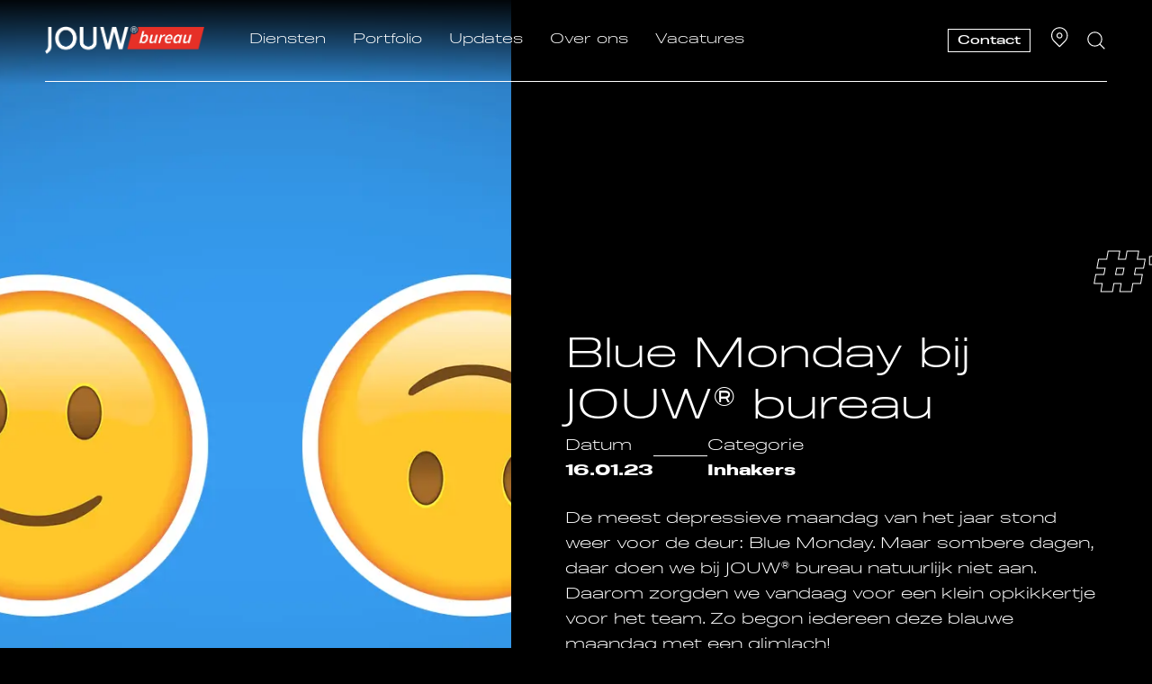

--- FILE ---
content_type: text/html; charset=UTF-8
request_url: https://jouw.nl/blue-monday/
body_size: 27880
content:

<!doctype html>
<html lang="nl-NL">
<head><meta charset="UTF-8"><script>if(navigator.userAgent.match(/MSIE|Internet Explorer/i)||navigator.userAgent.match(/Trident\/7\..*?rv:11/i)){var href=document.location.href;if(!href.match(/[?&]nowprocket/)){if(href.indexOf("?")==-1){if(href.indexOf("#")==-1){document.location.href=href+"?nowprocket=1"}else{document.location.href=href.replace("#","?nowprocket=1#")}}else{if(href.indexOf("#")==-1){document.location.href=href+"&nowprocket=1"}else{document.location.href=href.replace("#","&nowprocket=1#")}}}}</script><script>(()=>{class RocketLazyLoadScripts{constructor(){this.v="2.0.4",this.userEvents=["keydown","keyup","mousedown","mouseup","mousemove","mouseover","mouseout","touchmove","touchstart","touchend","touchcancel","wheel","click","dblclick","input"],this.attributeEvents=["onblur","onclick","oncontextmenu","ondblclick","onfocus","onmousedown","onmouseenter","onmouseleave","onmousemove","onmouseout","onmouseover","onmouseup","onmousewheel","onscroll","onsubmit"]}async t(){this.i(),this.o(),/iP(ad|hone)/.test(navigator.userAgent)&&this.h(),this.u(),this.l(this),this.m(),this.k(this),this.p(this),this._(),await Promise.all([this.R(),this.L()]),this.lastBreath=Date.now(),this.S(this),this.P(),this.D(),this.O(),this.M(),await this.C(this.delayedScripts.normal),await this.C(this.delayedScripts.defer),await this.C(this.delayedScripts.async),await this.T(),await this.F(),await this.j(),await this.A(),window.dispatchEvent(new Event("rocket-allScriptsLoaded")),this.everythingLoaded=!0,this.lastTouchEnd&&await new Promise(t=>setTimeout(t,500-Date.now()+this.lastTouchEnd)),this.I(),this.H(),this.U(),this.W()}i(){this.CSPIssue=sessionStorage.getItem("rocketCSPIssue"),document.addEventListener("securitypolicyviolation",t=>{this.CSPIssue||"script-src-elem"!==t.violatedDirective||"data"!==t.blockedURI||(this.CSPIssue=!0,sessionStorage.setItem("rocketCSPIssue",!0))},{isRocket:!0})}o(){window.addEventListener("pageshow",t=>{this.persisted=t.persisted,this.realWindowLoadedFired=!0},{isRocket:!0}),window.addEventListener("pagehide",()=>{this.onFirstUserAction=null},{isRocket:!0})}h(){let t;function e(e){t=e}window.addEventListener("touchstart",e,{isRocket:!0}),window.addEventListener("touchend",function i(o){o.changedTouches[0]&&t.changedTouches[0]&&Math.abs(o.changedTouches[0].pageX-t.changedTouches[0].pageX)<10&&Math.abs(o.changedTouches[0].pageY-t.changedTouches[0].pageY)<10&&o.timeStamp-t.timeStamp<200&&(window.removeEventListener("touchstart",e,{isRocket:!0}),window.removeEventListener("touchend",i,{isRocket:!0}),"INPUT"===o.target.tagName&&"text"===o.target.type||(o.target.dispatchEvent(new TouchEvent("touchend",{target:o.target,bubbles:!0})),o.target.dispatchEvent(new MouseEvent("mouseover",{target:o.target,bubbles:!0})),o.target.dispatchEvent(new PointerEvent("click",{target:o.target,bubbles:!0,cancelable:!0,detail:1,clientX:o.changedTouches[0].clientX,clientY:o.changedTouches[0].clientY})),event.preventDefault()))},{isRocket:!0})}q(t){this.userActionTriggered||("mousemove"!==t.type||this.firstMousemoveIgnored?"keyup"===t.type||"mouseover"===t.type||"mouseout"===t.type||(this.userActionTriggered=!0,this.onFirstUserAction&&this.onFirstUserAction()):this.firstMousemoveIgnored=!0),"click"===t.type&&t.preventDefault(),t.stopPropagation(),t.stopImmediatePropagation(),"touchstart"===this.lastEvent&&"touchend"===t.type&&(this.lastTouchEnd=Date.now()),"click"===t.type&&(this.lastTouchEnd=0),this.lastEvent=t.type,t.composedPath&&t.composedPath()[0].getRootNode()instanceof ShadowRoot&&(t.rocketTarget=t.composedPath()[0]),this.savedUserEvents.push(t)}u(){this.savedUserEvents=[],this.userEventHandler=this.q.bind(this),this.userEvents.forEach(t=>window.addEventListener(t,this.userEventHandler,{passive:!1,isRocket:!0})),document.addEventListener("visibilitychange",this.userEventHandler,{isRocket:!0})}U(){this.userEvents.forEach(t=>window.removeEventListener(t,this.userEventHandler,{passive:!1,isRocket:!0})),document.removeEventListener("visibilitychange",this.userEventHandler,{isRocket:!0}),this.savedUserEvents.forEach(t=>{(t.rocketTarget||t.target).dispatchEvent(new window[t.constructor.name](t.type,t))})}m(){const t="return false",e=Array.from(this.attributeEvents,t=>"data-rocket-"+t),i="["+this.attributeEvents.join("],[")+"]",o="[data-rocket-"+this.attributeEvents.join("],[data-rocket-")+"]",s=(e,i,o)=>{o&&o!==t&&(e.setAttribute("data-rocket-"+i,o),e["rocket"+i]=new Function("event",o),e.setAttribute(i,t))};new MutationObserver(t=>{for(const n of t)"attributes"===n.type&&(n.attributeName.startsWith("data-rocket-")||this.everythingLoaded?n.attributeName.startsWith("data-rocket-")&&this.everythingLoaded&&this.N(n.target,n.attributeName.substring(12)):s(n.target,n.attributeName,n.target.getAttribute(n.attributeName))),"childList"===n.type&&n.addedNodes.forEach(t=>{if(t.nodeType===Node.ELEMENT_NODE)if(this.everythingLoaded)for(const i of[t,...t.querySelectorAll(o)])for(const t of i.getAttributeNames())e.includes(t)&&this.N(i,t.substring(12));else for(const e of[t,...t.querySelectorAll(i)])for(const t of e.getAttributeNames())this.attributeEvents.includes(t)&&s(e,t,e.getAttribute(t))})}).observe(document,{subtree:!0,childList:!0,attributeFilter:[...this.attributeEvents,...e]})}I(){this.attributeEvents.forEach(t=>{document.querySelectorAll("[data-rocket-"+t+"]").forEach(e=>{this.N(e,t)})})}N(t,e){const i=t.getAttribute("data-rocket-"+e);i&&(t.setAttribute(e,i),t.removeAttribute("data-rocket-"+e))}k(t){Object.defineProperty(HTMLElement.prototype,"onclick",{get(){return this.rocketonclick||null},set(e){this.rocketonclick=e,this.setAttribute(t.everythingLoaded?"onclick":"data-rocket-onclick","this.rocketonclick(event)")}})}S(t){function e(e,i){let o=e[i];e[i]=null,Object.defineProperty(e,i,{get:()=>o,set(s){t.everythingLoaded?o=s:e["rocket"+i]=o=s}})}e(document,"onreadystatechange"),e(window,"onload"),e(window,"onpageshow");try{Object.defineProperty(document,"readyState",{get:()=>t.rocketReadyState,set(e){t.rocketReadyState=e},configurable:!0}),document.readyState="loading"}catch(t){console.log("WPRocket DJE readyState conflict, bypassing")}}l(t){this.originalAddEventListener=EventTarget.prototype.addEventListener,this.originalRemoveEventListener=EventTarget.prototype.removeEventListener,this.savedEventListeners=[],EventTarget.prototype.addEventListener=function(e,i,o){o&&o.isRocket||!t.B(e,this)&&!t.userEvents.includes(e)||t.B(e,this)&&!t.userActionTriggered||e.startsWith("rocket-")||t.everythingLoaded?t.originalAddEventListener.call(this,e,i,o):(t.savedEventListeners.push({target:this,remove:!1,type:e,func:i,options:o}),"mouseenter"!==e&&"mouseleave"!==e||t.originalAddEventListener.call(this,e,t.savedUserEvents.push,o))},EventTarget.prototype.removeEventListener=function(e,i,o){o&&o.isRocket||!t.B(e,this)&&!t.userEvents.includes(e)||t.B(e,this)&&!t.userActionTriggered||e.startsWith("rocket-")||t.everythingLoaded?t.originalRemoveEventListener.call(this,e,i,o):t.savedEventListeners.push({target:this,remove:!0,type:e,func:i,options:o})}}J(t,e){this.savedEventListeners=this.savedEventListeners.filter(i=>{let o=i.type,s=i.target||window;return e!==o||t!==s||(this.B(o,s)&&(i.type="rocket-"+o),this.$(i),!1)})}H(){EventTarget.prototype.addEventListener=this.originalAddEventListener,EventTarget.prototype.removeEventListener=this.originalRemoveEventListener,this.savedEventListeners.forEach(t=>this.$(t))}$(t){t.remove?this.originalRemoveEventListener.call(t.target,t.type,t.func,t.options):this.originalAddEventListener.call(t.target,t.type,t.func,t.options)}p(t){let e;function i(e){return t.everythingLoaded?e:e.split(" ").map(t=>"load"===t||t.startsWith("load.")?"rocket-jquery-load":t).join(" ")}function o(o){function s(e){const s=o.fn[e];o.fn[e]=o.fn.init.prototype[e]=function(){return this[0]===window&&t.userActionTriggered&&("string"==typeof arguments[0]||arguments[0]instanceof String?arguments[0]=i(arguments[0]):"object"==typeof arguments[0]&&Object.keys(arguments[0]).forEach(t=>{const e=arguments[0][t];delete arguments[0][t],arguments[0][i(t)]=e})),s.apply(this,arguments),this}}if(o&&o.fn&&!t.allJQueries.includes(o)){const e={DOMContentLoaded:[],"rocket-DOMContentLoaded":[]};for(const t in e)document.addEventListener(t,()=>{e[t].forEach(t=>t())},{isRocket:!0});o.fn.ready=o.fn.init.prototype.ready=function(i){function s(){parseInt(o.fn.jquery)>2?setTimeout(()=>i.bind(document)(o)):i.bind(document)(o)}return"function"==typeof i&&(t.realDomReadyFired?!t.userActionTriggered||t.fauxDomReadyFired?s():e["rocket-DOMContentLoaded"].push(s):e.DOMContentLoaded.push(s)),o([])},s("on"),s("one"),s("off"),t.allJQueries.push(o)}e=o}t.allJQueries=[],o(window.jQuery),Object.defineProperty(window,"jQuery",{get:()=>e,set(t){o(t)}})}P(){const t=new Map;document.write=document.writeln=function(e){const i=document.currentScript,o=document.createRange(),s=i.parentElement;let n=t.get(i);void 0===n&&(n=i.nextSibling,t.set(i,n));const c=document.createDocumentFragment();o.setStart(c,0),c.appendChild(o.createContextualFragment(e)),s.insertBefore(c,n)}}async R(){return new Promise(t=>{this.userActionTriggered?t():this.onFirstUserAction=t})}async L(){return new Promise(t=>{document.addEventListener("DOMContentLoaded",()=>{this.realDomReadyFired=!0,t()},{isRocket:!0})})}async j(){return this.realWindowLoadedFired?Promise.resolve():new Promise(t=>{window.addEventListener("load",t,{isRocket:!0})})}M(){this.pendingScripts=[];this.scriptsMutationObserver=new MutationObserver(t=>{for(const e of t)e.addedNodes.forEach(t=>{"SCRIPT"!==t.tagName||t.noModule||t.isWPRocket||this.pendingScripts.push({script:t,promise:new Promise(e=>{const i=()=>{const i=this.pendingScripts.findIndex(e=>e.script===t);i>=0&&this.pendingScripts.splice(i,1),e()};t.addEventListener("load",i,{isRocket:!0}),t.addEventListener("error",i,{isRocket:!0}),setTimeout(i,1e3)})})})}),this.scriptsMutationObserver.observe(document,{childList:!0,subtree:!0})}async F(){await this.X(),this.pendingScripts.length?(await this.pendingScripts[0].promise,await this.F()):this.scriptsMutationObserver.disconnect()}D(){this.delayedScripts={normal:[],async:[],defer:[]},document.querySelectorAll("script[type$=rocketlazyloadscript]").forEach(t=>{t.hasAttribute("data-rocket-src")?t.hasAttribute("async")&&!1!==t.async?this.delayedScripts.async.push(t):t.hasAttribute("defer")&&!1!==t.defer||"module"===t.getAttribute("data-rocket-type")?this.delayedScripts.defer.push(t):this.delayedScripts.normal.push(t):this.delayedScripts.normal.push(t)})}async _(){await this.L();let t=[];document.querySelectorAll("script[type$=rocketlazyloadscript][data-rocket-src]").forEach(e=>{let i=e.getAttribute("data-rocket-src");if(i&&!i.startsWith("data:")){i.startsWith("//")&&(i=location.protocol+i);try{const o=new URL(i).origin;o!==location.origin&&t.push({src:o,crossOrigin:e.crossOrigin||"module"===e.getAttribute("data-rocket-type")})}catch(t){}}}),t=[...new Map(t.map(t=>[JSON.stringify(t),t])).values()],this.Y(t,"preconnect")}async G(t){if(await this.K(),!0!==t.noModule||!("noModule"in HTMLScriptElement.prototype))return new Promise(e=>{let i;function o(){(i||t).setAttribute("data-rocket-status","executed"),e()}try{if(navigator.userAgent.includes("Firefox/")||""===navigator.vendor||this.CSPIssue)i=document.createElement("script"),[...t.attributes].forEach(t=>{let e=t.nodeName;"type"!==e&&("data-rocket-type"===e&&(e="type"),"data-rocket-src"===e&&(e="src"),i.setAttribute(e,t.nodeValue))}),t.text&&(i.text=t.text),t.nonce&&(i.nonce=t.nonce),i.hasAttribute("src")?(i.addEventListener("load",o,{isRocket:!0}),i.addEventListener("error",()=>{i.setAttribute("data-rocket-status","failed-network"),e()},{isRocket:!0}),setTimeout(()=>{i.isConnected||e()},1)):(i.text=t.text,o()),i.isWPRocket=!0,t.parentNode.replaceChild(i,t);else{const i=t.getAttribute("data-rocket-type"),s=t.getAttribute("data-rocket-src");i?(t.type=i,t.removeAttribute("data-rocket-type")):t.removeAttribute("type"),t.addEventListener("load",o,{isRocket:!0}),t.addEventListener("error",i=>{this.CSPIssue&&i.target.src.startsWith("data:")?(console.log("WPRocket: CSP fallback activated"),t.removeAttribute("src"),this.G(t).then(e)):(t.setAttribute("data-rocket-status","failed-network"),e())},{isRocket:!0}),s?(t.fetchPriority="high",t.removeAttribute("data-rocket-src"),t.src=s):t.src="data:text/javascript;base64,"+window.btoa(unescape(encodeURIComponent(t.text)))}}catch(i){t.setAttribute("data-rocket-status","failed-transform"),e()}});t.setAttribute("data-rocket-status","skipped")}async C(t){const e=t.shift();return e?(e.isConnected&&await this.G(e),this.C(t)):Promise.resolve()}O(){this.Y([...this.delayedScripts.normal,...this.delayedScripts.defer,...this.delayedScripts.async],"preload")}Y(t,e){this.trash=this.trash||[];let i=!0;var o=document.createDocumentFragment();t.forEach(t=>{const s=t.getAttribute&&t.getAttribute("data-rocket-src")||t.src;if(s&&!s.startsWith("data:")){const n=document.createElement("link");n.href=s,n.rel=e,"preconnect"!==e&&(n.as="script",n.fetchPriority=i?"high":"low"),t.getAttribute&&"module"===t.getAttribute("data-rocket-type")&&(n.crossOrigin=!0),t.crossOrigin&&(n.crossOrigin=t.crossOrigin),t.integrity&&(n.integrity=t.integrity),t.nonce&&(n.nonce=t.nonce),o.appendChild(n),this.trash.push(n),i=!1}}),document.head.appendChild(o)}W(){this.trash.forEach(t=>t.remove())}async T(){try{document.readyState="interactive"}catch(t){}this.fauxDomReadyFired=!0;try{await this.K(),this.J(document,"readystatechange"),document.dispatchEvent(new Event("rocket-readystatechange")),await this.K(),document.rocketonreadystatechange&&document.rocketonreadystatechange(),await this.K(),this.J(document,"DOMContentLoaded"),document.dispatchEvent(new Event("rocket-DOMContentLoaded")),await this.K(),this.J(window,"DOMContentLoaded"),window.dispatchEvent(new Event("rocket-DOMContentLoaded"))}catch(t){console.error(t)}}async A(){try{document.readyState="complete"}catch(t){}try{await this.K(),this.J(document,"readystatechange"),document.dispatchEvent(new Event("rocket-readystatechange")),await this.K(),document.rocketonreadystatechange&&document.rocketonreadystatechange(),await this.K(),this.J(window,"load"),window.dispatchEvent(new Event("rocket-load")),await this.K(),window.rocketonload&&window.rocketonload(),await this.K(),this.allJQueries.forEach(t=>t(window).trigger("rocket-jquery-load")),await this.K(),this.J(window,"pageshow");const t=new Event("rocket-pageshow");t.persisted=this.persisted,window.dispatchEvent(t),await this.K(),window.rocketonpageshow&&window.rocketonpageshow({persisted:this.persisted})}catch(t){console.error(t)}}async K(){Date.now()-this.lastBreath>45&&(await this.X(),this.lastBreath=Date.now())}async X(){return document.hidden?new Promise(t=>setTimeout(t)):new Promise(t=>requestAnimationFrame(t))}B(t,e){return e===document&&"readystatechange"===t||(e===document&&"DOMContentLoaded"===t||(e===window&&"DOMContentLoaded"===t||(e===window&&"load"===t||e===window&&"pageshow"===t)))}static run(){(new RocketLazyLoadScripts).t()}}RocketLazyLoadScripts.run()})();</script>
	
	<meta name="viewport" content="width=device-width, initial-scale=1">
	<link rel="profile" href="https://gmpg.org/xfn/11">
	<meta name='robots' content='index, follow, max-image-preview:large, max-snippet:-1, max-video-preview:-1' />

	<!-- This site is optimized with the Yoast SEO plugin v26.7 - https://yoast.com/wordpress/plugins/seo/ -->
	<title>Blue Monday: wat is het en wat kun je ermee? | JOUW®</title>
	<meta name="description" content="Bij JOUW® bureau laten wij inhakers niet zomaar aan ons voorbij gaan. Eén van onze favorieten: Blue Monday!" />
	<link rel="canonical" href="https://jouw.nl/blue-monday/" />
	<meta property="og:locale" content="nl_NL" />
	<meta property="og:type" content="article" />
	<meta property="og:title" content="Blue Monday: wat is het en wat kun je ermee? | JOUW®" />
	<meta property="og:description" content="Bij JOUW® bureau laten wij inhakers niet zomaar aan ons voorbij gaan. Eén van onze favorieten: Blue Monday!" />
	<meta property="og:url" content="https://jouw.nl/blue-monday/" />
	<meta property="og:site_name" content="JOUW® bureau" />
	<meta property="article:published_time" content="2023-01-16T11:00:58+00:00" />
	<meta property="article:modified_time" content="2026-01-20T14:33:00+00:00" />
	<meta property="og:image" content="https://jouw.nl/wp-content/uploads/2024/04/JOUW_20236708_Update-januari-2023-blue_monday-230113.webp" />
	<meta property="og:image:width" content="1920" />
	<meta property="og:image:height" content="1080" />
	<meta property="og:image:type" content="image/webp" />
	<meta name="author" content="Maxy Sorée" />
	<meta name="twitter:card" content="summary_large_image" />
	<meta name="twitter:label1" content="Geschreven door" />
	<meta name="twitter:data1" content="Maxy Sorée" />
	<meta name="twitter:label2" content="Verwachte leestijd" />
	<meta name="twitter:data2" content="2 minuten" />
	<script type="application/ld+json" class="yoast-schema-graph">{"@context":"https://schema.org","@graph":[{"@type":"Article","@id":"https://jouw.nl/blue-monday/#article","isPartOf":{"@id":"https://jouw.nl/blue-monday/"},"author":{"name":"Maxy Sorée","@id":"https://jouw.nl/#/schema/person/09b44a6846f9905c927a2809a44368d6"},"headline":"Blue Monday bij JOUW® bureau","datePublished":"2023-01-16T11:00:58+00:00","dateModified":"2026-01-20T14:33:00+00:00","mainEntityOfPage":{"@id":"https://jouw.nl/blue-monday/"},"wordCount":5,"publisher":{"@id":"https://jouw.nl/#organization"},"image":{"@id":"https://jouw.nl/blue-monday/#primaryimage"},"thumbnailUrl":"https://jouw.nl/wp-content/uploads/2024/04/JOUW_20236708_Update-januari-2023-blue_monday-230113.webp","articleSection":["Inhakers"],"inLanguage":"nl-NL"},{"@type":"WebPage","@id":"https://jouw.nl/blue-monday/","url":"https://jouw.nl/blue-monday/","name":"Blue Monday: wat is het en wat kun je ermee? | JOUW®","isPartOf":{"@id":"https://jouw.nl/#website"},"primaryImageOfPage":{"@id":"https://jouw.nl/blue-monday/#primaryimage"},"image":{"@id":"https://jouw.nl/blue-monday/#primaryimage"},"thumbnailUrl":"https://jouw.nl/wp-content/uploads/2024/04/JOUW_20236708_Update-januari-2023-blue_monday-230113.webp","datePublished":"2023-01-16T11:00:58+00:00","dateModified":"2026-01-20T14:33:00+00:00","description":"Bij JOUW® bureau laten wij inhakers niet zomaar aan ons voorbij gaan. Eén van onze favorieten: Blue Monday!","breadcrumb":{"@id":"https://jouw.nl/blue-monday/#breadcrumb"},"inLanguage":"nl-NL","potentialAction":[{"@type":"ReadAction","target":["https://jouw.nl/blue-monday/"]}]},{"@type":"ImageObject","inLanguage":"nl-NL","@id":"https://jouw.nl/blue-monday/#primaryimage","url":"https://jouw.nl/wp-content/uploads/2024/04/JOUW_20236708_Update-januari-2023-blue_monday-230113.webp","contentUrl":"https://jouw.nl/wp-content/uploads/2024/04/JOUW_20236708_Update-januari-2023-blue_monday-230113.webp","width":1920,"height":1080,"caption":"Blue Monday"},{"@type":"BreadcrumbList","@id":"https://jouw.nl/blue-monday/#breadcrumb","itemListElement":[{"@type":"ListItem","position":1,"name":"Home","item":"https://jouw.nl/"},{"@type":"ListItem","position":2,"name":"Blue Monday bij JOUW® bureau"}]},{"@type":"WebSite","@id":"https://jouw.nl/#website","url":"https://jouw.nl/","name":"JOUW® bureau","description":"","publisher":{"@id":"https://jouw.nl/#organization"},"potentialAction":[{"@type":"SearchAction","target":{"@type":"EntryPoint","urlTemplate":"https://jouw.nl/?s={search_term_string}"},"query-input":{"@type":"PropertyValueSpecification","valueRequired":true,"valueName":"search_term_string"}}],"inLanguage":"nl-NL"},{"@type":"Organization","@id":"https://jouw.nl/#organization","name":"JOUW® bureau","url":"https://jouw.nl/","logo":{"@type":"ImageObject","inLanguage":"nl-NL","@id":"https://jouw.nl/#/schema/logo/image/","url":"https://jouw.nl/wp-content/uploads/2023/10/jouw-bureau-logo-rgb-1.svg","contentUrl":"https://jouw.nl/wp-content/uploads/2023/10/jouw-bureau-logo-rgb-1.svg","width":2560,"height":429.9,"caption":"JOUW® bureau"},"image":{"@id":"https://jouw.nl/#/schema/logo/image/"}},{"@type":"Person","@id":"https://jouw.nl/#/schema/person/09b44a6846f9905c927a2809a44368d6","name":"Maxy Sorée","image":{"@type":"ImageObject","inLanguage":"nl-NL","@id":"https://jouw.nl/#/schema/person/image/","url":"https://jouw.nl/wp-content/uploads/2025/01/Avatar-150x150.jpg","contentUrl":"https://jouw.nl/wp-content/uploads/2025/01/Avatar-150x150.jpg","caption":"Maxy Sorée"}}]}</script>
	<!-- / Yoast SEO plugin. -->



<link rel="alternate" title="oEmbed (JSON)" type="application/json+oembed" href="https://jouw.nl/wp-json/oembed/1.0/embed?url=https%3A%2F%2Fjouw.nl%2Fblue-monday%2F" />
<link rel="alternate" title="oEmbed (XML)" type="text/xml+oembed" href="https://jouw.nl/wp-json/oembed/1.0/embed?url=https%3A%2F%2Fjouw.nl%2Fblue-monday%2F&#038;format=xml" />
<style id='wp-img-auto-sizes-contain-inline-css'>
img:is([sizes=auto i],[sizes^="auto," i]){contain-intrinsic-size:3000px 1500px}
/*# sourceURL=wp-img-auto-sizes-contain-inline-css */
</style>
<link rel='stylesheet' id='wp-block-library-css' href='https://jouw.nl/wp-includes/css/dist/block-library/style.min.css?ver=6.9' media='all' />
<link data-minify="1" rel='stylesheet' id='jet-engine-frontend-css' href='https://jouw.nl/wp-content/cache/min/1/wp-content/plugins/jet-engine/assets/css/frontend.css?ver=1769098506' media='all' />
<style id='global-styles-inline-css'>
:root{--wp--preset--aspect-ratio--square: 1;--wp--preset--aspect-ratio--4-3: 4/3;--wp--preset--aspect-ratio--3-4: 3/4;--wp--preset--aspect-ratio--3-2: 3/2;--wp--preset--aspect-ratio--2-3: 2/3;--wp--preset--aspect-ratio--16-9: 16/9;--wp--preset--aspect-ratio--9-16: 9/16;--wp--preset--color--black: #000000;--wp--preset--color--cyan-bluish-gray: #abb8c3;--wp--preset--color--white: #ffffff;--wp--preset--color--pale-pink: #f78da7;--wp--preset--color--vivid-red: #cf2e2e;--wp--preset--color--luminous-vivid-orange: #ff6900;--wp--preset--color--luminous-vivid-amber: #fcb900;--wp--preset--color--light-green-cyan: #7bdcb5;--wp--preset--color--vivid-green-cyan: #00d084;--wp--preset--color--pale-cyan-blue: #8ed1fc;--wp--preset--color--vivid-cyan-blue: #0693e3;--wp--preset--color--vivid-purple: #9b51e0;--wp--preset--gradient--vivid-cyan-blue-to-vivid-purple: linear-gradient(135deg,rgb(6,147,227) 0%,rgb(155,81,224) 100%);--wp--preset--gradient--light-green-cyan-to-vivid-green-cyan: linear-gradient(135deg,rgb(122,220,180) 0%,rgb(0,208,130) 100%);--wp--preset--gradient--luminous-vivid-amber-to-luminous-vivid-orange: linear-gradient(135deg,rgb(252,185,0) 0%,rgb(255,105,0) 100%);--wp--preset--gradient--luminous-vivid-orange-to-vivid-red: linear-gradient(135deg,rgb(255,105,0) 0%,rgb(207,46,46) 100%);--wp--preset--gradient--very-light-gray-to-cyan-bluish-gray: linear-gradient(135deg,rgb(238,238,238) 0%,rgb(169,184,195) 100%);--wp--preset--gradient--cool-to-warm-spectrum: linear-gradient(135deg,rgb(74,234,220) 0%,rgb(151,120,209) 20%,rgb(207,42,186) 40%,rgb(238,44,130) 60%,rgb(251,105,98) 80%,rgb(254,248,76) 100%);--wp--preset--gradient--blush-light-purple: linear-gradient(135deg,rgb(255,206,236) 0%,rgb(152,150,240) 100%);--wp--preset--gradient--blush-bordeaux: linear-gradient(135deg,rgb(254,205,165) 0%,rgb(254,45,45) 50%,rgb(107,0,62) 100%);--wp--preset--gradient--luminous-dusk: linear-gradient(135deg,rgb(255,203,112) 0%,rgb(199,81,192) 50%,rgb(65,88,208) 100%);--wp--preset--gradient--pale-ocean: linear-gradient(135deg,rgb(255,245,203) 0%,rgb(182,227,212) 50%,rgb(51,167,181) 100%);--wp--preset--gradient--electric-grass: linear-gradient(135deg,rgb(202,248,128) 0%,rgb(113,206,126) 100%);--wp--preset--gradient--midnight: linear-gradient(135deg,rgb(2,3,129) 0%,rgb(40,116,252) 100%);--wp--preset--font-size--small: 13px;--wp--preset--font-size--medium: 20px;--wp--preset--font-size--large: 36px;--wp--preset--font-size--x-large: 42px;--wp--preset--font-family--molde: molde;--wp--preset--spacing--20: 0.44rem;--wp--preset--spacing--30: 0.67rem;--wp--preset--spacing--40: 1rem;--wp--preset--spacing--50: 1.5rem;--wp--preset--spacing--60: 2.25rem;--wp--preset--spacing--70: 3.38rem;--wp--preset--spacing--80: 5.06rem;--wp--preset--shadow--natural: 6px 6px 9px rgba(0, 0, 0, 0.2);--wp--preset--shadow--deep: 12px 12px 50px rgba(0, 0, 0, 0.4);--wp--preset--shadow--sharp: 6px 6px 0px rgba(0, 0, 0, 0.2);--wp--preset--shadow--outlined: 6px 6px 0px -3px rgb(255, 255, 255), 6px 6px rgb(0, 0, 0);--wp--preset--shadow--crisp: 6px 6px 0px rgb(0, 0, 0);}:root { --wp--style--global--content-size: 800px;--wp--style--global--wide-size: 1200px; }:where(body) { margin: 0; }.wp-site-blocks > .alignleft { float: left; margin-right: 2em; }.wp-site-blocks > .alignright { float: right; margin-left: 2em; }.wp-site-blocks > .aligncenter { justify-content: center; margin-left: auto; margin-right: auto; }:where(.wp-site-blocks) > * { margin-block-start: 24px; margin-block-end: 0; }:where(.wp-site-blocks) > :first-child { margin-block-start: 0; }:where(.wp-site-blocks) > :last-child { margin-block-end: 0; }:root { --wp--style--block-gap: 24px; }:root :where(.is-layout-flow) > :first-child{margin-block-start: 0;}:root :where(.is-layout-flow) > :last-child{margin-block-end: 0;}:root :where(.is-layout-flow) > *{margin-block-start: 24px;margin-block-end: 0;}:root :where(.is-layout-constrained) > :first-child{margin-block-start: 0;}:root :where(.is-layout-constrained) > :last-child{margin-block-end: 0;}:root :where(.is-layout-constrained) > *{margin-block-start: 24px;margin-block-end: 0;}:root :where(.is-layout-flex){gap: 24px;}:root :where(.is-layout-grid){gap: 24px;}.is-layout-flow > .alignleft{float: left;margin-inline-start: 0;margin-inline-end: 2em;}.is-layout-flow > .alignright{float: right;margin-inline-start: 2em;margin-inline-end: 0;}.is-layout-flow > .aligncenter{margin-left: auto !important;margin-right: auto !important;}.is-layout-constrained > .alignleft{float: left;margin-inline-start: 0;margin-inline-end: 2em;}.is-layout-constrained > .alignright{float: right;margin-inline-start: 2em;margin-inline-end: 0;}.is-layout-constrained > .aligncenter{margin-left: auto !important;margin-right: auto !important;}.is-layout-constrained > :where(:not(.alignleft):not(.alignright):not(.alignfull)){max-width: var(--wp--style--global--content-size);margin-left: auto !important;margin-right: auto !important;}.is-layout-constrained > .alignwide{max-width: var(--wp--style--global--wide-size);}body .is-layout-flex{display: flex;}.is-layout-flex{flex-wrap: wrap;align-items: center;}.is-layout-flex > :is(*, div){margin: 0;}body .is-layout-grid{display: grid;}.is-layout-grid > :is(*, div){margin: 0;}body{padding-top: 0px;padding-right: 0px;padding-bottom: 0px;padding-left: 0px;}a:where(:not(.wp-element-button)){text-decoration: underline;}:root :where(.wp-element-button, .wp-block-button__link){background-color: #32373c;border-width: 0;color: #fff;font-family: inherit;font-size: inherit;font-style: inherit;font-weight: inherit;letter-spacing: inherit;line-height: inherit;padding-top: calc(0.667em + 2px);padding-right: calc(1.333em + 2px);padding-bottom: calc(0.667em + 2px);padding-left: calc(1.333em + 2px);text-decoration: none;text-transform: inherit;}.has-black-color{color: var(--wp--preset--color--black) !important;}.has-cyan-bluish-gray-color{color: var(--wp--preset--color--cyan-bluish-gray) !important;}.has-white-color{color: var(--wp--preset--color--white) !important;}.has-pale-pink-color{color: var(--wp--preset--color--pale-pink) !important;}.has-vivid-red-color{color: var(--wp--preset--color--vivid-red) !important;}.has-luminous-vivid-orange-color{color: var(--wp--preset--color--luminous-vivid-orange) !important;}.has-luminous-vivid-amber-color{color: var(--wp--preset--color--luminous-vivid-amber) !important;}.has-light-green-cyan-color{color: var(--wp--preset--color--light-green-cyan) !important;}.has-vivid-green-cyan-color{color: var(--wp--preset--color--vivid-green-cyan) !important;}.has-pale-cyan-blue-color{color: var(--wp--preset--color--pale-cyan-blue) !important;}.has-vivid-cyan-blue-color{color: var(--wp--preset--color--vivid-cyan-blue) !important;}.has-vivid-purple-color{color: var(--wp--preset--color--vivid-purple) !important;}.has-black-background-color{background-color: var(--wp--preset--color--black) !important;}.has-cyan-bluish-gray-background-color{background-color: var(--wp--preset--color--cyan-bluish-gray) !important;}.has-white-background-color{background-color: var(--wp--preset--color--white) !important;}.has-pale-pink-background-color{background-color: var(--wp--preset--color--pale-pink) !important;}.has-vivid-red-background-color{background-color: var(--wp--preset--color--vivid-red) !important;}.has-luminous-vivid-orange-background-color{background-color: var(--wp--preset--color--luminous-vivid-orange) !important;}.has-luminous-vivid-amber-background-color{background-color: var(--wp--preset--color--luminous-vivid-amber) !important;}.has-light-green-cyan-background-color{background-color: var(--wp--preset--color--light-green-cyan) !important;}.has-vivid-green-cyan-background-color{background-color: var(--wp--preset--color--vivid-green-cyan) !important;}.has-pale-cyan-blue-background-color{background-color: var(--wp--preset--color--pale-cyan-blue) !important;}.has-vivid-cyan-blue-background-color{background-color: var(--wp--preset--color--vivid-cyan-blue) !important;}.has-vivid-purple-background-color{background-color: var(--wp--preset--color--vivid-purple) !important;}.has-black-border-color{border-color: var(--wp--preset--color--black) !important;}.has-cyan-bluish-gray-border-color{border-color: var(--wp--preset--color--cyan-bluish-gray) !important;}.has-white-border-color{border-color: var(--wp--preset--color--white) !important;}.has-pale-pink-border-color{border-color: var(--wp--preset--color--pale-pink) !important;}.has-vivid-red-border-color{border-color: var(--wp--preset--color--vivid-red) !important;}.has-luminous-vivid-orange-border-color{border-color: var(--wp--preset--color--luminous-vivid-orange) !important;}.has-luminous-vivid-amber-border-color{border-color: var(--wp--preset--color--luminous-vivid-amber) !important;}.has-light-green-cyan-border-color{border-color: var(--wp--preset--color--light-green-cyan) !important;}.has-vivid-green-cyan-border-color{border-color: var(--wp--preset--color--vivid-green-cyan) !important;}.has-pale-cyan-blue-border-color{border-color: var(--wp--preset--color--pale-cyan-blue) !important;}.has-vivid-cyan-blue-border-color{border-color: var(--wp--preset--color--vivid-cyan-blue) !important;}.has-vivid-purple-border-color{border-color: var(--wp--preset--color--vivid-purple) !important;}.has-vivid-cyan-blue-to-vivid-purple-gradient-background{background: var(--wp--preset--gradient--vivid-cyan-blue-to-vivid-purple) !important;}.has-light-green-cyan-to-vivid-green-cyan-gradient-background{background: var(--wp--preset--gradient--light-green-cyan-to-vivid-green-cyan) !important;}.has-luminous-vivid-amber-to-luminous-vivid-orange-gradient-background{background: var(--wp--preset--gradient--luminous-vivid-amber-to-luminous-vivid-orange) !important;}.has-luminous-vivid-orange-to-vivid-red-gradient-background{background: var(--wp--preset--gradient--luminous-vivid-orange-to-vivid-red) !important;}.has-very-light-gray-to-cyan-bluish-gray-gradient-background{background: var(--wp--preset--gradient--very-light-gray-to-cyan-bluish-gray) !important;}.has-cool-to-warm-spectrum-gradient-background{background: var(--wp--preset--gradient--cool-to-warm-spectrum) !important;}.has-blush-light-purple-gradient-background{background: var(--wp--preset--gradient--blush-light-purple) !important;}.has-blush-bordeaux-gradient-background{background: var(--wp--preset--gradient--blush-bordeaux) !important;}.has-luminous-dusk-gradient-background{background: var(--wp--preset--gradient--luminous-dusk) !important;}.has-pale-ocean-gradient-background{background: var(--wp--preset--gradient--pale-ocean) !important;}.has-electric-grass-gradient-background{background: var(--wp--preset--gradient--electric-grass) !important;}.has-midnight-gradient-background{background: var(--wp--preset--gradient--midnight) !important;}.has-small-font-size{font-size: var(--wp--preset--font-size--small) !important;}.has-medium-font-size{font-size: var(--wp--preset--font-size--medium) !important;}.has-large-font-size{font-size: var(--wp--preset--font-size--large) !important;}.has-x-large-font-size{font-size: var(--wp--preset--font-size--x-large) !important;}.has-molde-font-family{font-family: var(--wp--preset--font-family--molde) !important;}
:root :where(.wp-block-pullquote){font-size: 1.5em;line-height: 1.6;}
/*# sourceURL=global-styles-inline-css */
</style>
<link rel='stylesheet' id='ae-pro-css-css' href='https://jouw.nl/wp-content/plugins/anywhere-elementor-pro/includes/assets/css/ae-pro.min.css?ver=2.29.3' media='all' />
<style id='ae-pro-css-inline-css'>
.ae-featured-bg-source-custom_field.ae-feature-bg-custom-field-thumbnail-afbeelding.ae-featured-img-size-thumbnail{ background-image:url(https://jouw.nl/wp-content/uploads/2024/04/JOUW_20236708_Update-januari-2023-blue_monday-230113-150x150.webp); }.ae-featured-bg-source-custom_field.ae-feature-bg-custom-field-thumbnail-afbeelding.ae-featured-img-size-medium{ background-image:url(https://jouw.nl/wp-content/uploads/2024/04/JOUW_20236708_Update-januari-2023-blue_monday-230113-300x169.webp); }.ae-featured-bg-source-custom_field.ae-feature-bg-custom-field-thumbnail-afbeelding.ae-featured-img-size-medium_large{ background-image:url(https://jouw.nl/wp-content/uploads/2024/04/JOUW_20236708_Update-januari-2023-blue_monday-230113-768x432.webp); }.ae-featured-bg-source-custom_field.ae-feature-bg-custom-field-thumbnail-afbeelding.ae-featured-img-size-large{ background-image:url(https://jouw.nl/wp-content/uploads/2024/04/JOUW_20236708_Update-januari-2023-blue_monday-230113-1024x576.webp); }.ae-featured-bg-source-custom_field.ae-feature-bg-custom-field-thumbnail-afbeelding.ae-featured-img-size-full{ background-image:url(https://jouw.nl/wp-content/uploads/2024/04/JOUW_20236708_Update-januari-2023-blue_monday-230113.webp); }.ae-featured-bg-source-custom_field.ae-feature-bg-custom-field-thumbnail-afbeelding.ae-featured-img-size-1536x1536{ background-image:url(https://jouw.nl/wp-content/uploads/2024/04/JOUW_20236708_Update-januari-2023-blue_monday-230113-1536x864.webp); }.ae-featured-bg-source-custom_field.ae-feature-bg-custom-field-thumbnail-afbeelding.ae-featured-img-size-2048x2048{ background-image:url(https://jouw.nl/wp-content/uploads/2024/04/JOUW_20236708_Update-januari-2023-blue_monday-230113.webp); }
/*# sourceURL=ae-pro-css-inline-css */
</style>
<link data-minify="1" rel='stylesheet' id='uaf_client_css-css' href='https://jouw.nl/wp-content/cache/min/1/wp-content/uploads/useanyfont/uaf.css?ver=1769098506' media='all' />
<link rel='stylesheet' id='cmplz-general-css' href='https://jouw.nl/wp-content/plugins/complianz-gdpr-premium/assets/css/cookieblocker.min.css?ver=1762271027' media='all' />
<link rel='stylesheet' id='hello-elementor-css' href='https://jouw.nl/wp-content/themes/hello-elementor/style.min.css?ver=3.3.0' media='all' />
<link rel='stylesheet' id='hello-elementor-theme-style-css' href='https://jouw.nl/wp-content/themes/hello-elementor/theme.min.css?ver=3.3.0' media='all' />
<link rel='stylesheet' id='hello-elementor-header-footer-css' href='https://jouw.nl/wp-content/themes/hello-elementor/header-footer.min.css?ver=3.3.0' media='all' />
<link data-minify="1" rel='stylesheet' id='jet-popup-frontend-css' href='https://jouw.nl/wp-content/cache/min/1/wp-content/plugins/jet-popup/assets/css/jet-popup-frontend.css?ver=1769098506' media='all' />
<link rel='stylesheet' id='mediaelement-css' href='https://jouw.nl/wp-includes/js/mediaelement/mediaelementplayer-legacy.min.css?ver=4.2.17' media='all' />
<link rel='stylesheet' id='photoswipe-css' href='https://jouw.nl/wp-content/plugins/jet-woo-product-gallery/assets/lib/photoswipe/css/photoswipe.min.css?ver=2.1.21.1' media='all' />
<link rel='stylesheet' id='photoswipe-default-skin-css' href='https://jouw.nl/wp-content/plugins/jet-woo-product-gallery/assets/lib/photoswipe/css/default-skin/default-skin.min.css?ver=2.1.21.1' media='all' />
<link data-minify="1" rel='stylesheet' id='jet-gallery-frontend-css' href='https://jouw.nl/wp-content/cache/min/1/wp-content/plugins/jet-woo-product-gallery/assets/css/frontend.css?ver=1769098506' media='all' />
<link data-minify="1" rel='stylesheet' id='jet-gallery-widget-gallery-anchor-nav-css' href='https://jouw.nl/wp-content/cache/min/1/wp-content/plugins/jet-woo-product-gallery/assets/css/widgets/gallery-anchor-nav.css?ver=1769098506' media='all' />
<link data-minify="1" rel='stylesheet' id='jet-gallery-widget-gallery-grid-css' href='https://jouw.nl/wp-content/cache/min/1/wp-content/plugins/jet-woo-product-gallery/assets/css/widgets/gallery-grid.css?ver=1769098506' media='all' />
<link data-minify="1" rel='stylesheet' id='jet-gallery-widget-gallery-modern-css' href='https://jouw.nl/wp-content/cache/min/1/wp-content/plugins/jet-woo-product-gallery/assets/css/widgets/gallery-modern.css?ver=1769098506' media='all' />
<link data-minify="1" rel='stylesheet' id='jet-gallery-widget-gallery-slider-css' href='https://jouw.nl/wp-content/cache/min/1/wp-content/plugins/jet-woo-product-gallery/assets/css/widgets/gallery-slider.css?ver=1769098506' media='all' />
<link rel='stylesheet' id='jet-theme-core-frontend-styles-css' href='https://jouw.nl/wp-content/plugins/jet-theme-core/assets/css/frontend.css?ver=2.2.3' media='all' />
<link rel='stylesheet' id='elementor-frontend-css' href='https://jouw.nl/wp-content/plugins/elementor/assets/css/frontend.min.css?ver=3.34.1' media='all' />
<link rel='stylesheet' id='widget-image-css' href='https://jouw.nl/wp-content/plugins/elementor/assets/css/widget-image.min.css?ver=3.34.1' media='all' />
<link rel='stylesheet' id='widget-nav-menu-css' href='https://jouw.nl/wp-content/plugins/elementor-pro/assets/css/widget-nav-menu.min.css?ver=3.34.0' media='all' />
<link rel='stylesheet' id='e-animation-grow-css' href='https://jouw.nl/wp-content/plugins/elementor/assets/lib/animations/styles/e-animation-grow.min.css?ver=3.34.1' media='all' />
<link rel='stylesheet' id='e-animation-fadeIn-css' href='https://jouw.nl/wp-content/plugins/elementor/assets/lib/animations/styles/fadeIn.min.css?ver=3.34.1' media='all' />
<link rel='stylesheet' id='e-sticky-css' href='https://jouw.nl/wp-content/plugins/elementor-pro/assets/css/modules/sticky.min.css?ver=3.34.0' media='all' />
<link rel='stylesheet' id='widget-social-icons-css' href='https://jouw.nl/wp-content/plugins/elementor/assets/css/widget-social-icons.min.css?ver=3.34.1' media='all' />
<link rel='stylesheet' id='e-apple-webkit-css' href='https://jouw.nl/wp-content/plugins/elementor/assets/css/conditionals/apple-webkit.min.css?ver=3.34.1' media='all' />
<link rel='stylesheet' id='widget-divider-css' href='https://jouw.nl/wp-content/plugins/elementor/assets/css/widget-divider.min.css?ver=3.34.1' media='all' />
<link rel='stylesheet' id='e-animation-fadeInDown-css' href='https://jouw.nl/wp-content/plugins/elementor/assets/lib/animations/styles/fadeInDown.min.css?ver=3.34.1' media='all' />
<link rel='stylesheet' id='widget-heading-css' href='https://jouw.nl/wp-content/plugins/elementor/assets/css/widget-heading.min.css?ver=3.34.1' media='all' />
<link rel='stylesheet' id='widget-progress-css' href='https://jouw.nl/wp-content/plugins/elementor/assets/css/widget-progress.min.css?ver=3.34.1' media='all' />
<link rel='stylesheet' id='jet-blocks-css' href='https://jouw.nl/wp-content/uploads/elementor/css/custom-jet-blocks.css?ver=1.3.16' media='all' />
<link data-minify="1" rel='stylesheet' id='elementor-icons-css' href='https://jouw.nl/wp-content/cache/min/1/wp-content/plugins/elementor/assets/lib/eicons/css/elementor-icons.min.css?ver=1769098506' media='all' />
<link rel='stylesheet' id='elementor-post-1764-css' href='https://jouw.nl/wp-content/uploads/elementor/css/post-1764.css?ver=1769098365' media='all' />
<link data-minify="1" rel='stylesheet' id='jet-blog-css' href='https://jouw.nl/wp-content/cache/min/1/wp-content/plugins/jet-blog/assets/css/jet-blog.css?ver=1769098506' media='all' />
<link data-minify="1" rel='stylesheet' id='jet-tabs-frontend-css' href='https://jouw.nl/wp-content/cache/min/1/wp-content/plugins/jet-tabs/assets/css/jet-tabs-frontend.css?ver=1769098506' media='all' />
<link data-minify="1" rel='stylesheet' id='jet-tricks-frontend-css' href='https://jouw.nl/wp-content/cache/min/1/wp-content/plugins/jet-tricks/assets/css/jet-tricks-frontend.css?ver=1769098506' media='all' />
<link data-minify="1" rel='stylesheet' id='font-awesome-5-all-css' href='https://jouw.nl/wp-content/cache/min/1/wp-content/plugins/elementor/assets/lib/font-awesome/css/all.min.css?ver=1769098506' media='all' />
<link rel='stylesheet' id='font-awesome-4-shim-css' href='https://jouw.nl/wp-content/plugins/elementor/assets/lib/font-awesome/css/v4-shims.min.css?ver=3.34.1' media='all' />
<link rel='stylesheet' id='elementor-post-1872-css' href='https://jouw.nl/wp-content/uploads/elementor/css/post-1872.css?ver=1769098365' media='all' />
<link rel='stylesheet' id='elementor-post-1875-css' href='https://jouw.nl/wp-content/uploads/elementor/css/post-1875.css?ver=1769098365' media='all' />
<link rel='stylesheet' id='elementor-post-3522-css' href='https://jouw.nl/wp-content/uploads/elementor/css/post-3522.css?ver=1769102955' media='all' />
<link rel='stylesheet' id='elementor-post-3606-css' href='https://jouw.nl/wp-content/uploads/elementor/css/post-3606.css?ver=1769102955' media='all' />
<link rel='stylesheet' id='vegas-css-css' href='https://jouw.nl/wp-content/plugins/anywhere-elementor-pro/includes/assets/lib/vegas/vegas.min.css?ver=2.4.0' media='all' />
<link rel='stylesheet' id='hello-elementor-child-style-css' href='https://jouw.nl/wp-content/themes/hello-theme-child-master/style.css?ver=2.0.0' media='all' />
<link rel='stylesheet' id='jquery-chosen-css' href='https://jouw.nl/wp-content/plugins/jet-search/assets/lib/chosen/chosen.min.css?ver=1.8.7' media='all' />
<link data-minify="1" rel='stylesheet' id='jet-search-css' href='https://jouw.nl/wp-content/cache/min/1/wp-content/plugins/jet-search/assets/css/jet-search.css?ver=1769098506' media='all' />
<link rel='stylesheet' id='elementor-icons-shared-0-css' href='https://jouw.nl/wp-content/plugins/elementor/assets/lib/font-awesome/css/fontawesome.min.css?ver=5.15.3' media='all' />
<link data-minify="1" rel='stylesheet' id='elementor-icons-fa-solid-css' href='https://jouw.nl/wp-content/cache/min/1/wp-content/plugins/elementor/assets/lib/font-awesome/css/solid.min.css?ver=1769098506' media='all' />
<link data-minify="1" rel='stylesheet' id='elementor-icons-fa-brands-css' href='https://jouw.nl/wp-content/cache/min/1/wp-content/plugins/elementor/assets/lib/font-awesome/css/brands.min.css?ver=1769098506' media='all' />
<script type="rocketlazyloadscript" data-rocket-src="https://jouw.nl/wp-includes/js/jquery/jquery.min.js?ver=3.7.1" id="jquery-core-js" data-rocket-defer defer></script>
<script type="rocketlazyloadscript" data-rocket-src="https://jouw.nl/wp-includes/js/imagesloaded.min.js?ver=6.9" id="imagesLoaded-js" data-rocket-defer defer></script>
<script type="rocketlazyloadscript" data-rocket-src="https://jouw.nl/wp-content/plugins/elementor/assets/lib/font-awesome/js/v4-shims.min.js?ver=3.34.1" id="font-awesome-4-shim-js" data-rocket-defer defer></script>
<link rel="https://api.w.org/" href="https://jouw.nl/wp-json/" /><link rel="alternate" title="JSON" type="application/json" href="https://jouw.nl/wp-json/wp/v2/posts/5907" />			<style>.cmplz-hidden {
					display: none !important;
				}</style><meta name="generator" content="Elementor 3.34.1; settings: css_print_method-external, google_font-enabled, font_display-auto">
<!-- Google Tag Manager -->
<script type="rocketlazyloadscript">(function(w,d,s,l,i){w[l]=w[l]||[];w[l].push({'gtm.start':
new Date().getTime(),event:'gtm.js'});var f=d.getElementsByTagName(s)[0],
j=d.createElement(s),dl=l!='dataLayer'?'&l='+l:'';j.async=true;j.src=
'https://www.googletagmanager.com/gtm.js?id='+i+dl;f.parentNode.insertBefore(j,f);
})(window,document,'script','dataLayer','GTM-K3C967');</script>
<!-- End Google Tag Manager -->
			<style>
				.e-con.e-parent:nth-of-type(n+4):not(.e-lazyloaded):not(.e-no-lazyload),
				.e-con.e-parent:nth-of-type(n+4):not(.e-lazyloaded):not(.e-no-lazyload) * {
					background-image: none !important;
				}
				@media screen and (max-height: 1024px) {
					.e-con.e-parent:nth-of-type(n+3):not(.e-lazyloaded):not(.e-no-lazyload),
					.e-con.e-parent:nth-of-type(n+3):not(.e-lazyloaded):not(.e-no-lazyload) * {
						background-image: none !important;
					}
				}
				@media screen and (max-height: 640px) {
					.e-con.e-parent:nth-of-type(n+2):not(.e-lazyloaded):not(.e-no-lazyload),
					.e-con.e-parent:nth-of-type(n+2):not(.e-lazyloaded):not(.e-no-lazyload) * {
						background-image: none !important;
					}
				}
			</style>
			<style type="text/css" id="branda-admin-bar-logo">
body #wpadminbar #wp-admin-bar-wp-logo > .ab-item {
	background-image: url(https://jouw.nl/wp-content/uploads/2026/01/JOUW-beheer.png);
	background-repeat: no-repeat;
	background-position: 50%;
	background-size: 80%;
}
body #wpadminbar #wp-admin-bar-wp-logo > .ab-item .ab-icon:before {
	content: " ";
}
</style>
			<meta name="theme-color" content="#000000">
			<style class='wp-fonts-local'>
@font-face{font-family:molde;font-style:normal;font-weight:200;font-display:fallback;src:url('https://jouw.nl/wp-content/uploads/useanyfont/792Molde.woff2') format('woff2');}
@font-face{font-family:molde;font-style:italic;font-weight:200;font-display:fallback;src:url('https://jouw.nl/wp-content/uploads/useanyfont/8909Molde.woff2') format('woff2');}
@font-face{font-family:molde;font-style:normal;font-weight:100;font-display:fallback;src:url('https://jouw.nl/wp-content/uploads/useanyfont/8796Molde.woff2') format('woff2');}
@font-face{font-family:molde;font-style:italic;font-weight:100;font-display:fallback;src:url('https://jouw.nl/wp-content/uploads/useanyfont/5639Molde.woff2') format('woff2');}
@font-face{font-family:molde;font-style:normal;font-weight:300;font-display:fallback;src:url('https://jouw.nl/wp-content/uploads/useanyfont/1751Molde.woff2') format('woff2');}
@font-face{font-family:molde;font-style:italic;font-weight:300;font-display:fallback;src:url('https://jouw.nl/wp-content/uploads/useanyfont/2668Molde.woff2') format('woff2');}
@font-face{font-family:molde;font-style:normal;font-weight:400;font-display:fallback;src:url('https://jouw.nl/wp-content/uploads/useanyfont/6861Molde.woff2') format('woff2');}
@font-face{font-family:molde;font-style:italic;font-weight:400;font-display:fallback;src:url('https://jouw.nl/wp-content/uploads/useanyfont/1830Molde.woff2') format('woff2');}
@font-face{font-family:molde;font-style:normal;font-weight:500;font-display:fallback;src:url('https://jouw.nl/wp-content/uploads/useanyfont/2687Molde.woff2') format('woff2');}
@font-face{font-family:molde;font-style:italic;font-weight:500;font-display:fallback;src:url('https://jouw.nl/wp-content/uploads/useanyfont/6264Molde.woff2') format('woff2');}
@font-face{font-family:molde;font-style:normal;font-weight:600;font-display:fallback;src:url('https://jouw.nl/wp-content/uploads/useanyfont/7573Molde.woff2') format('woff2');}
@font-face{font-family:molde;font-style:italic;font-weight:600;font-display:fallback;src:url('https://jouw.nl/wp-content/uploads/useanyfont/4795Molde.woff2') format('woff2');}
@font-face{font-family:molde;font-style:normal;font-weight:700;font-display:fallback;src:url('https://jouw.nl/wp-content/uploads/useanyfont/7230Molde.woff2') format('woff2');}
@font-face{font-family:molde;font-style:italic;font-weight:700;font-display:fallback;src:url('https://jouw.nl/wp-content/uploads/useanyfont/9120Molde.woff2') format('woff2');}
@font-face{font-family:molde;font-style:normal;font-weight:800;font-display:fallback;src:url('https://jouw.nl/wp-content/uploads/useanyfont/4198Molde.woff2') format('woff2');}
@font-face{font-family:molde;font-style:italic;font-weight:800;font-display:fallback;src:url('https://jouw.nl/wp-content/uploads/useanyfont/1304Molde.woff2') format('woff2');}
@font-face{font-family:molde;font-style:normal;font-weight:900;font-display:fallback;src:url('https://jouw.nl/wp-content/uploads/useanyfont/3904Molde.woff2') format('woff2');}
@font-face{font-family:molde;font-style:italic;font-weight:900;font-display:fallback;src:url('https://jouw.nl/wp-content/uploads/useanyfont/4472Molde.woff2') format('woff2');}
</style>
<link rel="icon" href="https://jouw.nl/wp-content/uploads/2024/01/cropped-Icon-32x32.png" sizes="32x32" />
<link rel="icon" href="https://jouw.nl/wp-content/uploads/2024/01/cropped-Icon-192x192.png" sizes="192x192" />
<link rel="apple-touch-icon" href="https://jouw.nl/wp-content/uploads/2024/01/cropped-Icon-180x180.png" />
<meta name="msapplication-TileImage" content="https://jouw.nl/wp-content/uploads/2024/01/cropped-Icon-270x270.png" />
		<style id="wp-custom-css">
			.entry-title{
	display: none !important;
}

.grecaptcha-badge {
    display: none !important;
}

input::placeholder, textarea::placeholder {
    opacity: 1 !important;
}

.jet-woo-product-gallery-slider .swiper-pagination {
	opacity:inherit;
}		</style>
		<noscript><style id="rocket-lazyload-nojs-css">.rll-youtube-player, [data-lazy-src]{display:none !important;}</style></noscript><meta name="generator" content="WP Rocket 3.20.3" data-wpr-features="wpr_delay_js wpr_defer_js wpr_minify_js wpr_lazyload_images wpr_image_dimensions wpr_minify_css wpr_preload_links wpr_host_fonts_locally wpr_desktop" /></head>
<body data-cmplz=1 class="wp-singular post-template-default single single-post postid-5907 single-format-standard wp-custom-logo wp-embed-responsive wp-theme-hello-elementor wp-child-theme-hello-theme-child-master theme-default elementor-default elementor-template-full-width elementor-kit-1764 elementor-page-3522">

<!-- Google Tag Manager (noscript) -->
<noscript><iframe src="https://www.googletagmanager.com/ns.html?id=GTM-K3C967"
height="0" width="0" style="display:none;visibility:hidden"></iframe></noscript>
<!-- End Google Tag Manager (noscript) -->

<a class="skip-link screen-reader-text" href="#content">Ga naar de inhoud</a>

		<header data-rocket-location-hash="75ba979cf933f0910e210e9fa66e66cb" data-elementor-type="header" data-elementor-id="1872" class="elementor elementor-1872 elementor-location-header" data-elementor-post-type="elementor_library">
			<header class="has_ae_slider elementor-element elementor-element-cf4e327 e-flex e-con-boxed ae-bg-gallery-type-default e-con e-parent" data-id="cf4e327" data-element_type="container" data-settings="{&quot;background_background&quot;:&quot;gradient&quot;,&quot;jet_parallax_layout_list&quot;:[],&quot;sticky&quot;:&quot;top&quot;,&quot;sticky_on&quot;:[&quot;desktop&quot;,&quot;tablet&quot;,&quot;mobile&quot;],&quot;sticky_offset&quot;:0,&quot;sticky_effects_offset&quot;:0,&quot;sticky_anchor_link_offset&quot;:0}">
					<div data-rocket-location-hash="da3b654b339ed49f0234db69a353a170" class="e-con-inner">
		<div class="has_ae_slider elementor-element elementor-element-0e0a0cc e-con-full e-flex ae-bg-gallery-type-default e-con e-child" data-id="0e0a0cc" data-element_type="container" data-settings="{&quot;jet_parallax_layout_list&quot;:[]}">
				<div class="elementor-element elementor-element-919800a elementor-widget__width-initial elementor-widget elementor-widget-image" data-id="919800a" data-element_type="widget" data-widget_type="image.default">
				<div class="elementor-widget-container">
																<a href="https://jouw.nl/">
							<img fetchpriority="high" width="1555" height="265" src="data:image/svg+xml,%3Csvg%20xmlns='http://www.w3.org/2000/svg'%20viewBox='0%200%201555%20265'%3E%3C/svg%3E" class="attachment-full size-full wp-image-3742" alt="" data-lazy-src="https://jouw.nl/wp-content/uploads/2024/02/GIF.gif" /><noscript><img fetchpriority="high" width="1555" height="265" src="https://jouw.nl/wp-content/uploads/2024/02/GIF.gif" class="attachment-full size-full wp-image-3742" alt="" /></noscript>								</a>
															</div>
				</div>
				<div class="elementor-element elementor-element-da176a8 elementor-widget__width-initial elementor-nav-menu--stretch elementor-hidden-tablet elementor-hidden-mobile elementor-nav-menu--dropdown-tablet elementor-nav-menu__text-align-aside elementor-nav-menu--toggle elementor-nav-menu--burger elementor-widget elementor-widget-nav-menu" data-id="da176a8" data-element_type="widget" data-settings="{&quot;full_width&quot;:&quot;stretch&quot;,&quot;layout&quot;:&quot;horizontal&quot;,&quot;submenu_icon&quot;:{&quot;value&quot;:&quot;&lt;i class=\&quot;fas fa-caret-down\&quot; aria-hidden=\&quot;true\&quot;&gt;&lt;\/i&gt;&quot;,&quot;library&quot;:&quot;fa-solid&quot;},&quot;toggle&quot;:&quot;burger&quot;}" data-widget_type="nav-menu.default">
				<div class="elementor-widget-container">
								<nav aria-label="Menu" class="elementor-nav-menu--main elementor-nav-menu__container elementor-nav-menu--layout-horizontal e--pointer-underline e--animation-fade">
				<ul id="menu-1-da176a8" class="elementor-nav-menu"><li class="menu-item menu-item-type-post_type menu-item-object-page menu-item-2663"><a href="https://jouw.nl/diensten/" class="elementor-item">Diensten</a></li>
<li class="menu-item menu-item-type-post_type menu-item-object-page menu-item-2815"><a href="https://jouw.nl/portfolio/" class="elementor-item">Portfolio</a></li>
<li class="menu-item menu-item-type-post_type menu-item-object-page menu-item-2666"><a href="https://jouw.nl/updates/" class="elementor-item">Updates</a></li>
<li class="menu-item menu-item-type-post_type menu-item-object-page menu-item-2668"><a href="https://jouw.nl/over-ons/" class="elementor-item">Over ons</a></li>
<li class="menu-item menu-item-type-post_type menu-item-object-page menu-item-2667"><a href="https://jouw.nl/vacatures/" class="elementor-item">Vacatures</a></li>
</ul>			</nav>
					<div class="elementor-menu-toggle" role="button" tabindex="0" aria-label="Menu Toggle" aria-expanded="false">
			<span class="elementor-menu-toggle__icon--open"><svg xmlns="http://www.w3.org/2000/svg" id="Laag_1" data-name="Laag 1" viewBox="0 0 350 350"><defs><style>      .cls-1 {        fill: #fff;        stroke-width: 0px;      }    </style></defs><path class="cls-1" d="m0,285.42v-18.92h350v18.92H0ZM0,184.46v-18.92h350v18.92H0ZM0,83.5v-18.92h350v18.92H0Z"></path></svg></span><span class="elementor-menu-toggle__icon--close"><svg xmlns="http://www.w3.org/2000/svg" id="Laag_1" data-name="Laag 1" viewBox="0 0 350 350"><defs><style>      .cls-1 {        fill: #fff;        stroke-width: 0px;      }    </style></defs><path class="cls-1" d="m19.21,350L0,330.79l155.79-155.79L0,19.21,19.21,0l155.79,155.79L330.79,0l19.21,19.21-155.79,155.79,155.79,155.79-19.21,19.21-155.79-155.79L19.21,350Z"></path></svg></span>		</div>
					<nav class="elementor-nav-menu--dropdown elementor-nav-menu__container" aria-hidden="true">
				<ul id="menu-2-da176a8" class="elementor-nav-menu"><li class="menu-item menu-item-type-post_type menu-item-object-page menu-item-2663"><a href="https://jouw.nl/diensten/" class="elementor-item" tabindex="-1">Diensten</a></li>
<li class="menu-item menu-item-type-post_type menu-item-object-page menu-item-2815"><a href="https://jouw.nl/portfolio/" class="elementor-item" tabindex="-1">Portfolio</a></li>
<li class="menu-item menu-item-type-post_type menu-item-object-page menu-item-2666"><a href="https://jouw.nl/updates/" class="elementor-item" tabindex="-1">Updates</a></li>
<li class="menu-item menu-item-type-post_type menu-item-object-page menu-item-2668"><a href="https://jouw.nl/over-ons/" class="elementor-item" tabindex="-1">Over ons</a></li>
<li class="menu-item menu-item-type-post_type menu-item-object-page menu-item-2667"><a href="https://jouw.nl/vacatures/" class="elementor-item" tabindex="-1">Vacatures</a></li>
</ul>			</nav>
						</div>
				</div>
				<div class="elementor-element elementor-element-a2dbe3d elementor-widget__width-initial elementor-nav-menu--stretch elementor-hidden-desktop elementor-widget-mobile__width-initial menu elementor-nav-menu--dropdown-tablet elementor-nav-menu__text-align-aside elementor-nav-menu--toggle elementor-nav-menu--burger elementor-widget elementor-widget-nav-menu" data-id="a2dbe3d" data-element_type="widget" data-settings="{&quot;full_width&quot;:&quot;stretch&quot;,&quot;layout&quot;:&quot;horizontal&quot;,&quot;submenu_icon&quot;:{&quot;value&quot;:&quot;&lt;i class=\&quot;fas fa-caret-down\&quot; aria-hidden=\&quot;true\&quot;&gt;&lt;\/i&gt;&quot;,&quot;library&quot;:&quot;fa-solid&quot;},&quot;toggle&quot;:&quot;burger&quot;}" data-widget_type="nav-menu.default">
				<div class="elementor-widget-container">
								<nav aria-label="Menu" class="elementor-nav-menu--main elementor-nav-menu__container elementor-nav-menu--layout-horizontal e--pointer-none">
				<ul id="menu-1-a2dbe3d" class="elementor-nav-menu"><li class="menu-item menu-item-type-post_type menu-item-object-page menu-item-home menu-item-5594"><a href="https://jouw.nl/" class="elementor-item">Home</a></li>
<li class="menu-item menu-item-type-post_type menu-item-object-page menu-item-5589"><a href="https://jouw.nl/diensten/" class="elementor-item">Diensten</a></li>
<li class="menu-item menu-item-type-post_type menu-item-object-page menu-item-5590"><a href="https://jouw.nl/portfolio/" class="elementor-item">Portfolio</a></li>
<li class="menu-item menu-item-type-post_type menu-item-object-page menu-item-5591"><a href="https://jouw.nl/updates/" class="elementor-item">Updates</a></li>
<li class="menu-item menu-item-type-post_type menu-item-object-page menu-item-5592"><a href="https://jouw.nl/over-ons/" class="elementor-item">Over ons</a></li>
<li class="menu-item menu-item-type-post_type menu-item-object-page menu-item-7802"><a href="https://jouw.nl/contact/" class="elementor-item">Contact</a></li>
<li class="menu-item menu-item-type-post_type menu-item-object-page menu-item-5593"><a href="https://jouw.nl/vacatures/" class="elementor-item">Vacatures</a></li>
</ul>			</nav>
					<div class="elementor-menu-toggle" role="button" tabindex="0" aria-label="Menu Toggle" aria-expanded="false">
			<span class="elementor-menu-toggle__icon--open"><svg xmlns="http://www.w3.org/2000/svg" id="Laag_1" data-name="Laag 1" viewBox="0 0 350 350"><defs><style>      .cls-1 {        fill: #fff;        stroke-width: 0px;      }    </style></defs><path class="cls-1" d="m0,285.42v-18.92h350v18.92H0ZM0,184.46v-18.92h350v18.92H0ZM0,83.5v-18.92h350v18.92H0Z"></path></svg></span><span class="elementor-menu-toggle__icon--close"><svg xmlns="http://www.w3.org/2000/svg" id="Laag_1" data-name="Laag 1" viewBox="0 0 350 350"><defs><style>      .cls-1 {        fill: #fff;        stroke-width: 0px;      }    </style></defs><path class="cls-1" d="m19.21,350L0,330.79l155.79-155.79L0,19.21,19.21,0l155.79,155.79L330.79,0l19.21,19.21-155.79,155.79,155.79,155.79-19.21,19.21-155.79-155.79L19.21,350Z"></path></svg></span>		</div>
					<nav class="elementor-nav-menu--dropdown elementor-nav-menu__container" aria-hidden="true">
				<ul id="menu-2-a2dbe3d" class="elementor-nav-menu"><li class="menu-item menu-item-type-post_type menu-item-object-page menu-item-home menu-item-5594"><a href="https://jouw.nl/" class="elementor-item" tabindex="-1">Home</a></li>
<li class="menu-item menu-item-type-post_type menu-item-object-page menu-item-5589"><a href="https://jouw.nl/diensten/" class="elementor-item" tabindex="-1">Diensten</a></li>
<li class="menu-item menu-item-type-post_type menu-item-object-page menu-item-5590"><a href="https://jouw.nl/portfolio/" class="elementor-item" tabindex="-1">Portfolio</a></li>
<li class="menu-item menu-item-type-post_type menu-item-object-page menu-item-5591"><a href="https://jouw.nl/updates/" class="elementor-item" tabindex="-1">Updates</a></li>
<li class="menu-item menu-item-type-post_type menu-item-object-page menu-item-5592"><a href="https://jouw.nl/over-ons/" class="elementor-item" tabindex="-1">Over ons</a></li>
<li class="menu-item menu-item-type-post_type menu-item-object-page menu-item-7802"><a href="https://jouw.nl/contact/" class="elementor-item" tabindex="-1">Contact</a></li>
<li class="menu-item menu-item-type-post_type menu-item-object-page menu-item-5593"><a href="https://jouw.nl/vacatures/" class="elementor-item" tabindex="-1">Vacatures</a></li>
</ul>			</nav>
						</div>
				</div>
				<div class="elementor-element elementor-element-a75349b elementor-align-right elementor-widget__width-auto elementor-hidden-mobile elementor-hidden-tablet elementor-widget elementor-widget-button" data-id="a75349b" data-element_type="widget" data-widget_type="button.default">
				<div class="elementor-widget-container">
									<div class="elementor-button-wrapper">
					<a class="elementor-button elementor-button-link elementor-size-sm" href="https://jouw.nl/contact/">
						<span class="elementor-button-content-wrapper">
									<span class="elementor-button-text">Contact</span>
					</span>
					</a>
				</div>
								</div>
				</div>
				<div class="elementor-element elementor-element-8c12b11 elementor-widget__width-initial elementor-view-default elementor-widget elementor-widget-icon" data-id="8c12b11" data-element_type="widget" data-widget_type="icon.default">
				<div class="elementor-widget-container">
							<div class="elementor-icon-wrapper">
			<a class="elementor-icon elementor-animation-grow" href="https://beta.maps.apple.com/?auid=15231235744473970464&#038;lsp=9902" target="_blank">
			<svg xmlns="http://www.w3.org/2000/svg" id="Laag_1" data-name="Laag 1" viewBox="0 0 43 43"><defs><style>      .cls-1 {        fill: #fff;        stroke-width: 0px;      }    </style></defs><path class="cls-1" d="M21.89,24.64c-3.23,0-5.86-2.63-5.86-5.86s2.63-5.86,5.86-5.86,5.86,2.63,5.86,5.86-2.63,5.86-5.86,5.86ZM21.89,14.92c-2.13,0-3.86,1.73-3.86,3.86s1.73,3.86,3.86,3.86,3.86-1.73,3.86-3.86-1.73-3.86-3.86-3.86Z"></path><path class="cls-1" d="M21.89,41.77c-.26,0-.51-.1-.71-.29l-10.99-10.99c-3.13-3.12-4.85-7.28-4.85-11.7s1.72-8.57,4.85-11.7c6.45-6.45,16.95-6.45,23.4,0,3.13,3.12,4.85,7.28,4.85,11.7s-1.72,8.57-4.85,11.7l-10.99,10.99c-.2.2-.45.29-.71.29ZM21.89,4.24c-3.73,0-7.45,1.42-10.29,4.25-2.75,2.75-4.26,6.4-4.26,10.29s1.51,7.54,4.26,10.29l10.29,10.29,10.29-10.29c2.75-2.75,4.26-6.4,4.26-10.29s-1.51-7.54-4.26-10.29c-2.84-2.84-6.56-4.25-10.29-4.25Z"></path></svg>			</a>
		</div>
						</div>
				</div>
				<div class="elementor-element elementor-element-cf1915c elementor-widget__width-initial elementor-view-default elementor-widget elementor-widget-icon" data-id="cf1915c" data-element_type="widget" data-widget_type="icon.default">
				<div class="elementor-widget-container">
							<div class="elementor-icon-wrapper">
			<a class="elementor-icon elementor-animation-grow" href="#elementor-action%3Aaction%3Dpopup%3Aopen%26settings%3DeyJpZCI6IjU0MzkiLCJ0b2dnbGUiOnRydWV9">
			<svg xmlns="http://www.w3.org/2000/svg" id="Laag_1" data-name="Laag 1" viewBox="0 0 43 43"><defs><style>      .cls-1 {        fill: #fff;        stroke-width: 0px;      }    </style></defs><path class="cls-1" d="M38.89,37.48l-9.05-9.05c2.25-2.58,3.63-5.95,3.63-9.64,0-8.1-6.59-14.68-14.68-14.68s-14.68,6.59-14.68,14.68,6.59,14.68,14.68,14.68c3.69,0,7.06-1.38,9.64-3.63l9.05,9.05,1.41-1.41ZM6.11,18.79c0-6.99,5.69-12.68,12.68-12.68s12.68,5.69,12.68,12.68-5.69,12.68-12.68,12.68-12.68-5.69-12.68-12.68Z"></path></svg>			</a>
		</div>
						</div>
				</div>
				</div>
					</div>
				</header>
				</header>
				<div data-rocket-location-hash="a35719b7aad965001653dcb51d4d1d31" data-elementor-type="single-post" data-elementor-id="3522" class="elementor elementor-3522 elementor-location-single post-5907 post type-post status-publish format-standard has-post-thumbnail hentry category-inhakers" data-elementor-post-type="elementor_library">
			<div class="has_ae_slider elementor-element elementor-element-b34b511 e-con-full e-flex ae-bg-gallery-type-default e-con e-parent" data-id="b34b511" data-element_type="container" data-settings="{&quot;jet_parallax_layout_list&quot;:[]}">
		<div class="has_ae_slider elementor-element elementor-element-148b8f8 e-con-full elementor-hidden-mobile elementor-hidden-tablet e-flex ae-bg-gallery-type-default e-con e-child" data-id="148b8f8" data-element_type="container" data-settings="{&quot;jet_parallax_layout_list&quot;:[]}">
				<div class="elementor-element elementor-element-e15240f elementor-widget elementor-widget-image" data-id="e15240f" data-element_type="widget" data-settings="{&quot;sticky&quot;:&quot;top&quot;,&quot;sticky_offset&quot;:98,&quot;sticky_parent&quot;:&quot;yes&quot;,&quot;sticky_on&quot;:[&quot;desktop&quot;],&quot;sticky_effects_offset&quot;:0,&quot;sticky_anchor_link_offset&quot;:0}" data-widget_type="image.default">
				<div class="elementor-widget-container">
															<img width="1920" height="1080" src="data:image/svg+xml,%3Csvg%20xmlns='http://www.w3.org/2000/svg'%20viewBox='0%200%201920%201080'%3E%3C/svg%3E" title="" alt="" data-lazy-src="https://jouw.nl/wp-content/uploads/2024/04/JOUW_20236708_Update-januari-2023-blue_monday-230113.webp" /><noscript><img width="1920" height="1080" src="https://jouw.nl/wp-content/uploads/2024/04/JOUW_20236708_Update-januari-2023-blue_monday-230113.webp" title="" alt="" loading="lazy" /></noscript>															</div>
				</div>
				</div>
		<div class="has_ae_slider elementor-element elementor-element-444f192 e-con-full e-flex ae-bg-gallery-type-default e-con e-child" data-id="444f192" data-element_type="container" data-settings="{&quot;jet_parallax_layout_list&quot;:[]}">
				<div class="elementor-element elementor-element-fe5e343 elementor-widget-tablet__width-initial elementor-invisible elementor-widget elementor-widget-heading" data-id="fe5e343" data-element_type="widget" data-settings="{&quot;_animation&quot;:&quot;fadeInDown&quot;}" data-widget_type="heading.default">
				<div class="elementor-widget-container">
					<h1 class="elementor-heading-title elementor-size-default">Blue Monday bij JOUW® bureau</h1>				</div>
				</div>
				<div class="elementor-element elementor-element-7ed0f68 elementor-widget__width-initial elementor-absolute e-transform elementor-widget elementor-widget-heading" data-id="7ed0f68" data-element_type="widget" data-settings="{&quot;_position&quot;:&quot;absolute&quot;,&quot;_transform_rotateZ_effect&quot;:{&quot;unit&quot;:&quot;px&quot;,&quot;size&quot;:270,&quot;sizes&quot;:[]},&quot;_transform_rotateZ_effect_tablet&quot;:{&quot;unit&quot;:&quot;deg&quot;,&quot;size&quot;:&quot;&quot;,&quot;sizes&quot;:[]},&quot;_transform_rotateZ_effect_mobile&quot;:{&quot;unit&quot;:&quot;deg&quot;,&quot;size&quot;:&quot;&quot;,&quot;sizes&quot;:[]}}" data-widget_type="heading.default">
				<div class="elementor-widget-container">
					<span class="elementor-heading-title elementor-size-default">#159</span>				</div>
				</div>
		<div class="has_ae_slider elementor-element elementor-element-548b06f e-flex e-con-boxed ae-bg-gallery-type-default e-con e-child" data-id="548b06f" data-element_type="container" data-settings="{&quot;jet_parallax_layout_list&quot;:[]}">
					<div data-rocket-location-hash="456ea9f7c556a7611a63847305a63a95" class="e-con-inner">
				<div class="elementor-element elementor-element-464a2b6 elementor-widget-tablet__width-auto elementor-invisible elementor-widget elementor-widget-heading" data-id="464a2b6" data-element_type="widget" data-settings="{&quot;_animation&quot;:&quot;fadeInDown&quot;,&quot;_animation_delay&quot;:300}" data-widget_type="heading.default">
				<div class="elementor-widget-container">
					<div class="elementor-heading-title elementor-size-default">Datum<br><p style="font-weight:700">16.01.23</p></div>				</div>
				</div>
				<div class="elementor-element elementor-element-e1d2ac0 elementor-widget__width-initial e-transform elementor-widget-divider--view-line elementor-widget elementor-widget-divider" data-id="e1d2ac0" data-element_type="widget" data-settings="{&quot;_transform_rotateZ_effect&quot;:{&quot;unit&quot;:&quot;px&quot;,&quot;size&quot;:-75,&quot;sizes&quot;:[]},&quot;_transform_rotateZ_effect_tablet&quot;:{&quot;unit&quot;:&quot;deg&quot;,&quot;size&quot;:&quot;&quot;,&quot;sizes&quot;:[]},&quot;_transform_rotateZ_effect_mobile&quot;:{&quot;unit&quot;:&quot;deg&quot;,&quot;size&quot;:&quot;&quot;,&quot;sizes&quot;:[]}}" data-widget_type="divider.default">
				<div class="elementor-widget-container">
							<div class="elementor-divider">
			<span class="elementor-divider-separator">
						</span>
		</div>
						</div>
				</div>
				<div class="elementor-element elementor-element-3a71e44 elementor-widget-tablet__width-auto elementor-invisible elementor-widget elementor-widget-heading" data-id="3a71e44" data-element_type="widget" data-settings="{&quot;_animation&quot;:&quot;fadeInDown&quot;,&quot;_animation_delay&quot;:600}" data-widget_type="heading.default">
				<div class="elementor-widget-container">
					<div class="elementor-heading-title elementor-size-default">Categorie<br><p style="font-weight:700"><span>Inhakers</span></div>				</div>
				</div>
					</div>
				</div>
		<div class="has_ae_slider elementor-element elementor-element-2fe6fa7 e-flex e-con-boxed ae-bg-gallery-type-default e-con e-child" data-id="2fe6fa7" data-element_type="container" data-settings="{&quot;jet_parallax_layout_list&quot;:[]}">
					<div data-rocket-location-hash="0b77f88eca57d1f1b60428c6e9049c86" class="e-con-inner">
				<div class="elementor-element elementor-element-72c8e22 elementor-hidden-desktop elementor-widget-tablet__width-inherit elementor-widget elementor-widget-image" data-id="72c8e22" data-element_type="widget" data-widget_type="image.default">
				<div class="elementor-widget-container">
															<img width="1920" height="1080" src="data:image/svg+xml,%3Csvg%20xmlns='http://www.w3.org/2000/svg'%20viewBox='0%200%201920%201080'%3E%3C/svg%3E" title="" alt="" data-lazy-src="https://jouw.nl/wp-content/uploads/2024/04/JOUW_20236708_Update-januari-2023-blue_monday-230113.webp" /><noscript><img width="1920" height="1080" src="https://jouw.nl/wp-content/uploads/2024/04/JOUW_20236708_Update-januari-2023-blue_monday-230113.webp" title="" alt="" loading="lazy" /></noscript>															</div>
				</div>
					</div>
				</div>
				<div class="elementor-element elementor-element-7177980 elementor-widget elementor-widget-template" data-id="7177980" data-element_type="widget" data-widget_type="template.default">
				<div class="elementor-widget-container">
							<div class="elementor-template">
					<div data-elementor-type="container" data-elementor-id="2180" class="elementor elementor-2180" data-elementor-post-type="elementor_library">
				<div class="has_ae_slider elementor-element elementor-element-7166f71 e-con-full e-flex ae-bg-gallery-type-default e-con e-parent" data-id="7166f71" data-element_type="container" data-settings="{&quot;jet_parallax_layout_list&quot;:[]}">
				<div class="elementor-element elementor-element-907f8d1 ae-grid-list elementor-widget elementor-widget-ae-acf-flexible-content" data-id="907f8d1" data-element_type="widget" data-widget_type="ae-acf-flexible-content.grid">
				<div class="elementor-widget-container">
								<div class="ae-acf-fc-outer-wrapper" data-pid="5907" data-wid="907f8d1" >
				<div class="ae-acf-fc-collection" >
																<article class="ae-acf-fc-item ae-acf-fc-item-907f8d1" >
												<div class="ae-acf-fc-item-inner">
																										<div class="ae_data elementor elementor-3532">
																													<div data-elementor-type="wp-post" data-elementor-id="3532" class="elementor elementor-3532" data-elementor-post-type="ae_global_templates">
				<div class="has_ae_slider elementor-element elementor-element-895d28d e-flex e-con-boxed ae-bg-gallery-type-default e-con e-parent" data-id="895d28d" data-element_type="container" data-settings="{&quot;jet_parallax_layout_list&quot;:[]}">
					<div data-rocket-location-hash="0bb8abef3c1cf4f2f6dc378583b295e5" class="e-con-inner">
				<div class="elementor-element elementor-element-bb6b283 elementor-widget elementor-widget-text-editor" data-id="bb6b283" data-element_type="widget" data-widget_type="text-editor.default">
				<div class="elementor-widget-container">
									<p>De meest depressieve maandag van het jaar stond weer voor de deur: Blue Monday. Maar sombere dagen, daar doen we bij JOUW® bureau natuurlijk niet aan. Daarom zorgden we vandaag voor een klein opkikkertje voor het team. Zo begon iedereen deze blauwe maandag met een glimlach!</p>
								</div>
				</div>
					</div>
				</div>
				</div>
																												</div>
																									</div>
											</article>
																				<article class="ae-acf-fc-item ae-acf-fc-item-907f8d1" >
												<div class="ae-acf-fc-item-inner">
																										<div class="ae_data elementor elementor-2120">
																													<div data-elementor-type="wp-post" data-elementor-id="2120" class="elementor elementor-2120" data-elementor-post-type="ae_global_templates">
				<div class="has_ae_slider elementor-element elementor-element-a8f73ad e-flex e-con-boxed ae-bg-gallery-type-default e-con e-parent" data-id="a8f73ad" data-element_type="container" data-settings="{&quot;jet_parallax_layout_list&quot;:[]}">
					<div class="e-con-inner">
				<div class="elementor-element elementor-element-c19a15b elementor-widget elementor-widget-gallery" data-id="c19a15b" data-element_type="widget" data-settings="{&quot;gap&quot;:{&quot;unit&quot;:&quot;px&quot;,&quot;size&quot;:20,&quot;sizes&quot;:[]},&quot;aspect_ratio&quot;:&quot;1:1&quot;,&quot;lazyload&quot;:&quot;yes&quot;,&quot;gallery_layout&quot;:&quot;grid&quot;,&quot;columns&quot;:4,&quot;columns_tablet&quot;:2,&quot;columns_mobile&quot;:1,&quot;gap_tablet&quot;:{&quot;unit&quot;:&quot;px&quot;,&quot;size&quot;:10,&quot;sizes&quot;:[]},&quot;gap_mobile&quot;:{&quot;unit&quot;:&quot;px&quot;,&quot;size&quot;:10,&quot;sizes&quot;:[]},&quot;link_to&quot;:&quot;file&quot;,&quot;overlay_background&quot;:&quot;yes&quot;,&quot;content_hover_animation&quot;:&quot;fade-in&quot;}" data-widget_type="gallery.default">
				<div class="elementor-widget-container">
							<div class="elementor-gallery__container">
							<a class="e-gallery-item elementor-gallery-item elementor-animated-content" href="https://jouw.nl/wp-content/uploads/2024/04/2578533e-3496-4235-a62f-f0f45a35fe60.webp" data-elementor-open-lightbox="yes" data-elementor-lightbox-slideshow="c19a15b" data-e-action-hash="#elementor-action%3Aaction%3Dlightbox%26settings%3DeyJpZCI6NTkwOSwidXJsIjoiaHR0cHM6XC9cL2pvdXcubmxcL3dwLWNvbnRlbnRcL3VwbG9hZHNcLzIwMjRcLzA0XC8yNTc4NTMzZS0zNDk2LTQyMzUtYTYyZi1mMGY0NWEzNWZlNjAud2VicCIsInNsaWRlc2hvdyI6ImMxOWExNWIifQ%3D%3D">
					<div class="e-gallery-image elementor-gallery-item__image" data-thumbnail="https://jouw.nl/wp-content/uploads/2024/04/2578533e-3496-4235-a62f-f0f45a35fe60-768x1024.webp" data-width="768" data-height="1024" aria-label="" role="img" ></div>
											<div class="elementor-gallery-item__overlay"></div>
														</a>
							<a class="e-gallery-item elementor-gallery-item elementor-animated-content" href="https://jouw.nl/wp-content/uploads/2024/04/db5ead05-9697-4a33-a2aa-20c6f47a508b.webp" data-elementor-open-lightbox="yes" data-elementor-lightbox-slideshow="c19a15b" data-e-action-hash="#elementor-action%3Aaction%3Dlightbox%26settings%3DeyJpZCI6NTkxMCwidXJsIjoiaHR0cHM6XC9cL2pvdXcubmxcL3dwLWNvbnRlbnRcL3VwbG9hZHNcLzIwMjRcLzA0XC9kYjVlYWQwNS05Njk3LTRhMzMtYTJhYS0yMGM2ZjQ3YTUwOGIud2VicCIsInNsaWRlc2hvdyI6ImMxOWExNWIifQ%3D%3D">
					<div class="e-gallery-image elementor-gallery-item__image" data-thumbnail="https://jouw.nl/wp-content/uploads/2024/04/db5ead05-9697-4a33-a2aa-20c6f47a508b-768x1024.webp" data-width="768" data-height="1024" aria-label="" role="img" ></div>
											<div class="elementor-gallery-item__overlay"></div>
														</a>
							<a class="e-gallery-item elementor-gallery-item elementor-animated-content" href="https://jouw.nl/wp-content/uploads/2024/04/272D98ED-5750-44B3-87E3-67944EFE387B-e1673859173924.jpg" data-elementor-open-lightbox="yes" data-elementor-lightbox-slideshow="c19a15b" data-e-action-hash="#elementor-action%3Aaction%3Dlightbox%26settings%3DeyJpZCI6NTkxMSwidXJsIjoiaHR0cHM6XC9cL2pvdXcubmxcL3dwLWNvbnRlbnRcL3VwbG9hZHNcLzIwMjRcLzA0XC8yNzJEOThFRC01NzUwLTQ0QjMtODdFMy02Nzk0NEVGRTM4N0ItZTE2NzM4NTkxNzM5MjQuanBnIiwic2xpZGVzaG93IjoiYzE5YTE1YiJ9">
					<div class="e-gallery-image elementor-gallery-item__image" data-thumbnail="https://jouw.nl/wp-content/uploads/2024/04/272D98ED-5750-44B3-87E3-67944EFE387B-e1673859173924-768x1024.jpg" data-width="768" data-height="1024" aria-label="" role="img" ></div>
											<div class="elementor-gallery-item__overlay"></div>
														</a>
					</div>
					</div>
				</div>
					</div>
				</div>
				</div>
																												</div>
																									</div>
											</article>
																				<article class="ae-acf-fc-item ae-acf-fc-item-907f8d1" >
												<div class="ae-acf-fc-item-inner">
																										<div class="ae_data elementor elementor-2054">
																													<div data-elementor-type="wp-post" data-elementor-id="2054" class="elementor elementor-2054" data-elementor-post-type="ae_global_templates">
				<div class="has_ae_slider elementor-element elementor-element-713b824 e-flex e-con-boxed ae-bg-gallery-type-default e-con e-parent" data-id="713b824" data-element_type="container" data-settings="{&quot;jet_parallax_layout_list&quot;:[]}">
					<div class="e-con-inner">
				<div class="elementor-element elementor-element-7565463 elementor-widget elementor-widget-text-editor" data-id="7565463" data-element_type="widget" data-widget_type="text-editor.default">
				<div class="elementor-widget-container">
									<h2>Blue Monday</h2>
<p>Onze contentmarketeer Myrthe sprong vroeg op de fiets, om nog vóór de rest van het team op kantoor te zijn. Thuis had zij gelukkig al voorbereidingen getroffen. Alle pakketjes gesorteerd en klaargezet. Zo konden de tasjes op kantoor snel worden gevuld. De inhoud? Iets leuks, iets lekkers en iets productiefs! Zo komt JOUW® bureau de Blue Monday wel door!</p>
								</div>
				</div>
					</div>
				</div>
				</div>
																												</div>
																									</div>
											</article>
																				<article class="ae-acf-fc-item ae-acf-fc-item-907f8d1" >
												<div class="ae-acf-fc-item-inner">
																										<div class="ae_data elementor elementor-2088">
																													<div data-elementor-type="wp-post" data-elementor-id="2088" class="elementor elementor-2088" data-elementor-post-type="ae_global_templates">
				<div class="has_ae_slider elementor-element elementor-element-43ce721 e-flex e-con-boxed ae-bg-gallery-type-default e-con e-parent" data-id="43ce721" data-element_type="container" data-settings="{&quot;jet_parallax_layout_list&quot;:[]}">
					<div class="e-con-inner">
				<div class="elementor-element elementor-element-b23bb73 elementor-widget elementor-widget-image" data-id="b23bb73" data-element_type="widget" data-widget_type="image.default">
				<div class="elementor-widget-container">
															<img width="800" height="629" src="data:image/svg+xml,%3Csvg%20xmlns='http://www.w3.org/2000/svg'%20viewBox='0%200%20800%20629'%3E%3C/svg%3E" class="attachment-large size-large wp-image-5912" alt="" data-lazy-srcset="https://jouw.nl/wp-content/uploads/2024/04/IMG_6088-e1673868198737-1024x805.jpg 1024w, https://jouw.nl/wp-content/uploads/2024/04/IMG_6088-e1673868198737-300x236.jpg 300w, https://jouw.nl/wp-content/uploads/2024/04/IMG_6088-e1673868198737-768x604.jpg 768w, https://jouw.nl/wp-content/uploads/2024/04/IMG_6088-e1673868198737.jpg 1526w" data-lazy-sizes="(max-width: 800px) 100vw, 800px" data-lazy-src="https://jouw.nl/wp-content/uploads/2024/04/IMG_6088-e1673868198737-1024x805.jpg" /><noscript><img width="800" height="629" src="https://jouw.nl/wp-content/uploads/2024/04/IMG_6088-e1673868198737-1024x805.jpg" class="attachment-large size-large wp-image-5912" alt="" srcset="https://jouw.nl/wp-content/uploads/2024/04/IMG_6088-e1673868198737-1024x805.jpg 1024w, https://jouw.nl/wp-content/uploads/2024/04/IMG_6088-e1673868198737-300x236.jpg 300w, https://jouw.nl/wp-content/uploads/2024/04/IMG_6088-e1673868198737-768x604.jpg 768w, https://jouw.nl/wp-content/uploads/2024/04/IMG_6088-e1673868198737.jpg 1526w" sizes="(max-width: 800px) 100vw, 800px" /></noscript>															</div>
				</div>
					</div>
				</div>
				</div>
																												</div>
																									</div>
											</article>
													</div>
			</div>
						</div>
				</div>
				</div>
				</div>
				</div>
						</div>
				</div>
				</div>
				</div>
		<div class="has_ae_slider elementor-element elementor-element-52b5077 e-flex e-con-boxed ae-bg-gallery-type-default e-con e-child" data-id="52b5077" data-element_type="container" data-settings="{&quot;jet_parallax_layout_list&quot;:[]}">
					<div class="e-con-inner">
		<div class="has_ae_slider elementor-element elementor-element-f495343 e-flex e-con-boxed ae-bg-gallery-type-default e-con e-child" data-id="f495343" data-element_type="container" data-settings="{&quot;jet_parallax_layout_list&quot;:[]}">
					<div class="e-con-inner">
				<div class="elementor-element elementor-element-b39d952 elementor-widget elementor-widget-ae-post-navigation" data-id="b39d952" data-element_type="widget" data-widget_type="ae-post-navigation.default">
				<div class="elementor-widget-container">
							<div class="ae-element-wrapper ae-nav-prev-next">
			<!-- call only if a value exists -->
							<span class="ae-element-anchorPrevLink-wrapper ae-element-prev-layout-1">
				<a href="https://jouw.nl/jouw-jaaroverzicht-2022/" class="ae-element-anchorPrevLink">
										Vorige				</a>
							</span>
			
							<span class="ae-element-item-separator">
						</span>
			
			<!-- call only if a value exists -->
							<span class="ae-element-anchorNextLink-wrapper ae-element-next-layout-1">
																							<a href="https://jouw.nl/20-jaar-social-media/" class="ae-element-anchorNextLink">
																															</a>
						

			</span>
					</div>





						</div>
				</div>
				<div class="elementor-element elementor-element-31fef34 elementor-widget__width-initial elementor-widget elementor-widget-progress" data-id="31fef34" data-element_type="widget" data-widget_type="progress.default">
				<div class="elementor-widget-container">
					
		<div class="elementor-progress-wrapper" role="progressbar" aria-valuemin="0" aria-valuemax="100" aria-valuenow="50">
			<div class="elementor-progress-bar" data-max="50">
				<span class="elementor-progress-text"></span>
							</div>
		</div>
						</div>
				</div>
				<div class="elementor-element elementor-element-a381d7a elementor-widget elementor-widget-ae-post-navigation" data-id="a381d7a" data-element_type="widget" data-widget_type="ae-post-navigation.default">
				<div class="elementor-widget-container">
							<div class="ae-element-wrapper">
			<!-- call only if a value exists -->
							<span class="ae-element-anchorPrevLink-wrapper ae-element-prev-layout-1">
				<a href="https://jouw.nl/jouw-jaaroverzicht-2022/" class="ae-element-anchorPrevLink">
														</a>
							</span>
			
							<span class="ae-element-item-separator">
						</span>
			
			<!-- call only if a value exists -->
							<span class="ae-element-anchorNextLink-wrapper ae-element-next-layout-1">
																							<a href="https://jouw.nl/20-jaar-social-media/" class="ae-element-anchorNextLink">
													Volgende																		</a>
						

			</span>
					</div>





						</div>
				</div>
					</div>
				</div>
					</div>
				</div>
		<div class="has_ae_slider elementor-element elementor-element-d9ec34f e-flex e-con-boxed ae-bg-gallery-type-default e-con e-child" data-id="d9ec34f" data-element_type="container" data-settings="{&quot;jet_parallax_layout_list&quot;:[],&quot;background_background&quot;:&quot;classic&quot;}">
					<div class="e-con-inner">
				<div class="elementor-element elementor-element-08f280c elementor-widget__width-auto elementor-widget-mobile__width-auto elementor-widget elementor-widget-heading" data-id="08f280c" data-element_type="widget" data-widget_type="heading.default">
				<div class="elementor-widget-container">
					<h2 class="elementor-heading-title elementor-size-default">Meer updates</h2>				</div>
				</div>
				<div class="elementor-element elementor-element-1525598 elementor-widget__width-auto elementor-widget elementor-widget-heading" data-id="1525598" data-element_type="widget" data-widget_type="heading.default">
				<div class="elementor-widget-container">
					<div class="elementor-heading-title elementor-size-default"><span class="jet-engine-query-count query-9 count-type-total" data-query="9">73</span></div>				</div>
				</div>
				<div class="elementor-element elementor-element-e939ab9 elementor-widget__width-initial elementor-widget elementor-widget-progress" data-id="e939ab9" data-element_type="widget" data-widget_type="progress.default">
				<div class="elementor-widget-container">
					
		<div class="elementor-progress-wrapper" role="progressbar" aria-valuemin="0" aria-valuemax="100" aria-valuenow="100">
			<div class="elementor-progress-bar" data-max="100">
				<span class="elementor-progress-text"></span>
							</div>
		</div>
						</div>
				</div>
				<div class="elementor-element elementor-element-99ffee3 elementor-widget elementor-widget-button" data-id="99ffee3" data-element_type="widget" data-widget_type="button.default">
				<div class="elementor-widget-container">
									<div class="elementor-button-wrapper">
					<a class="elementor-button elementor-button-link elementor-size-sm" href="https://jouw.nl/updates/">
						<span class="elementor-button-content-wrapper">
									<span class="elementor-button-text">Bekijk alle</span>
					</span>
					</a>
				</div>
								</div>
				</div>
				<div class="elementor-element elementor-element-79ce104 elementor-widget__width-inherit elementor-widget elementor-widget-jet-listing-grid" data-id="79ce104" data-element_type="widget" data-settings="{&quot;columns&quot;:&quot;2&quot;,&quot;columns_mobile&quot;:&quot;1&quot;}" data-widget_type="jet-listing-grid.default">
				<div class="elementor-widget-container">
					<div class="jet-listing-grid jet-listing-grid--lazy-load jet-listing jet-listing-grid-loading" data-lazy-load="{&quot;offset&quot;:&quot;0px&quot;,&quot;post_id&quot;:3522,&quot;queried_id&quot;:&quot;5907|WP_Post&quot;}"><div class="jet-listing-grid__loader"><div class="jet-listing-grid__loader-spinner"></div></div></div>				</div>
				</div>
					</div>
				</div>
				</div>
				<footer data-elementor-type="footer" data-elementor-id="1875" class="elementor elementor-1875 elementor-location-footer" data-elementor-post-type="elementor_library">
			<div class="has_ae_slider elementor-element elementor-element-8a61c54 e-flex e-con-boxed ae-bg-gallery-type-default e-con e-parent" data-id="8a61c54" data-element_type="container" data-settings="{&quot;jet_parallax_layout_list&quot;:[]}">
					<div class="e-con-inner">
				<div class="elementor-element elementor-element-34dd286 elementor-widget__width-initial elementor-widget-mobile__width-initial elementor-widget elementor-widget-theme-site-logo elementor-widget-image" data-id="34dd286" data-element_type="widget" data-widget_type="theme-site-logo.default">
				<div class="elementor-widget-container">
											<a href="https://jouw.nl">
			<img width="2560" height="430" src="data:image/svg+xml,%3Csvg%20xmlns='http://www.w3.org/2000/svg'%20viewBox='0%200%202560%20430'%3E%3C/svg%3E" class="attachment-full size-full wp-image-4935" alt="" data-lazy-src="https://jouw.nl/wp-content/uploads/2023/10/jouw-bureau-logo-rgb-1.svg" /><noscript><img width="2560" height="430" src="https://jouw.nl/wp-content/uploads/2023/10/jouw-bureau-logo-rgb-1.svg" class="attachment-full size-full wp-image-4935" alt="" /></noscript>				</a>
											</div>
				</div>
				<div class="elementor-element elementor-element-27b6910 elementor-nav-menu--stretch elementor-hidden-mobile elementor-hidden-tablet elementor-nav-menu--dropdown-tablet elementor-nav-menu__text-align-aside elementor-nav-menu--toggle elementor-nav-menu--burger elementor-widget elementor-widget-nav-menu" data-id="27b6910" data-element_type="widget" data-settings="{&quot;full_width&quot;:&quot;stretch&quot;,&quot;layout&quot;:&quot;horizontal&quot;,&quot;submenu_icon&quot;:{&quot;value&quot;:&quot;&lt;i class=\&quot;fas fa-caret-down\&quot; aria-hidden=\&quot;true\&quot;&gt;&lt;\/i&gt;&quot;,&quot;library&quot;:&quot;fa-solid&quot;},&quot;toggle&quot;:&quot;burger&quot;}" data-widget_type="nav-menu.default">
				<div class="elementor-widget-container">
								<nav aria-label="Menu" class="elementor-nav-menu--main elementor-nav-menu__container elementor-nav-menu--layout-horizontal e--pointer-underline e--animation-fade">
				<ul id="menu-1-27b6910" class="elementor-nav-menu"><li class="menu-item menu-item-type-post_type menu-item-object-page menu-item-2663"><a href="https://jouw.nl/diensten/" class="elementor-item">Diensten</a></li>
<li class="menu-item menu-item-type-post_type menu-item-object-page menu-item-2815"><a href="https://jouw.nl/portfolio/" class="elementor-item">Portfolio</a></li>
<li class="menu-item menu-item-type-post_type menu-item-object-page menu-item-2666"><a href="https://jouw.nl/updates/" class="elementor-item">Updates</a></li>
<li class="menu-item menu-item-type-post_type menu-item-object-page menu-item-2668"><a href="https://jouw.nl/over-ons/" class="elementor-item">Over ons</a></li>
<li class="menu-item menu-item-type-post_type menu-item-object-page menu-item-2667"><a href="https://jouw.nl/vacatures/" class="elementor-item">Vacatures</a></li>
</ul>			</nav>
					<div class="elementor-menu-toggle" role="button" tabindex="0" aria-label="Menu Toggle" aria-expanded="false">
			<span class="elementor-menu-toggle__icon--open"><svg xmlns="http://www.w3.org/2000/svg" id="Laag_1" data-name="Laag 1" viewBox="0 0 350 350"><defs><style>      .cls-1 {        fill: #fff;        stroke-width: 0px;      }    </style></defs><path class="cls-1" d="m0,285.42v-18.92h350v18.92H0ZM0,184.46v-18.92h350v18.92H0ZM0,83.5v-18.92h350v18.92H0Z"></path></svg></span><span class="elementor-menu-toggle__icon--close"><svg xmlns="http://www.w3.org/2000/svg" id="Laag_1" data-name="Laag 1" viewBox="0 0 350 350"><defs><style>      .cls-1 {        fill: #fff;        stroke-width: 0px;      }    </style></defs><path class="cls-1" d="m19.21,350L0,330.79l155.79-155.79L0,19.21,19.21,0l155.79,155.79L330.79,0l19.21,19.21-155.79,155.79,155.79,155.79-19.21,19.21-155.79-155.79L19.21,350Z"></path></svg></span>		</div>
					<nav class="elementor-nav-menu--dropdown elementor-nav-menu__container" aria-hidden="true">
				<ul id="menu-2-27b6910" class="elementor-nav-menu"><li class="menu-item menu-item-type-post_type menu-item-object-page menu-item-2663"><a href="https://jouw.nl/diensten/" class="elementor-item" tabindex="-1">Diensten</a></li>
<li class="menu-item menu-item-type-post_type menu-item-object-page menu-item-2815"><a href="https://jouw.nl/portfolio/" class="elementor-item" tabindex="-1">Portfolio</a></li>
<li class="menu-item menu-item-type-post_type menu-item-object-page menu-item-2666"><a href="https://jouw.nl/updates/" class="elementor-item" tabindex="-1">Updates</a></li>
<li class="menu-item menu-item-type-post_type menu-item-object-page menu-item-2668"><a href="https://jouw.nl/over-ons/" class="elementor-item" tabindex="-1">Over ons</a></li>
<li class="menu-item menu-item-type-post_type menu-item-object-page menu-item-2667"><a href="https://jouw.nl/vacatures/" class="elementor-item" tabindex="-1">Vacatures</a></li>
</ul>			</nav>
						</div>
				</div>
				<div class="elementor-element elementor-element-e7db347 elementor-mobile-align-right elementor-hidden-mobile elementor-tablet-align-right elementor-widget elementor-widget-button" data-id="e7db347" data-element_type="widget" data-widget_type="button.default">
				<div class="elementor-widget-container">
									<div class="elementor-button-wrapper">
					<a class="elementor-button elementor-button-link elementor-size-sm" href="https://jouw.nl/contact/">
						<span class="elementor-button-content-wrapper">
									<span class="elementor-button-text">Contact</span>
					</span>
					</a>
				</div>
								</div>
				</div>
				<div class="elementor-element elementor-element-66c3c7f elementor-grid-4 e-grid-align-mobile-right elementor-shape-rounded e-grid-align-center elementor-widget elementor-widget-social-icons" data-id="66c3c7f" data-element_type="widget" data-widget_type="social-icons.default">
				<div class="elementor-widget-container">
							<div class="elementor-social-icons-wrapper elementor-grid" role="list">
							<span class="elementor-grid-item" role="listitem">
					<a class="elementor-icon elementor-social-icon elementor-social-icon-instagram elementor-animation-grow elementor-repeater-item-fdb97c5" href="https://www.instagram.com/jouw.nl/" target="_blank">
						<span class="elementor-screen-only">Instagram</span>
						<i aria-hidden="true" class="fab fa-instagram"></i>					</a>
				</span>
							<span class="elementor-grid-item" role="listitem">
					<a class="elementor-icon elementor-social-icon elementor-social-icon-facebook elementor-animation-grow elementor-repeater-item-b00847b" href="https://www.facebook.com/JOUW.nl" target="_blank">
						<span class="elementor-screen-only">Facebook</span>
						<i aria-hidden="true" class="fab fa-facebook"></i>					</a>
				</span>
							<span class="elementor-grid-item" role="listitem">
					<a class="elementor-icon elementor-social-icon elementor-social-icon-linkedin elementor-animation-grow elementor-repeater-item-d0bcab3" href="https://nl.linkedin.com/company/jouw-" target="_blank">
						<span class="elementor-screen-only">Linkedin</span>
						<i aria-hidden="true" class="fab fa-linkedin"></i>					</a>
				</span>
							<span class="elementor-grid-item" role="listitem">
					<a class="elementor-icon elementor-social-icon elementor-social-icon- elementor-animation-grow elementor-repeater-item-befce88" href="https://twitter.com/jouwnl" target="_blank">
						<span class="elementor-screen-only"></span>
						<svg xmlns="http://www.w3.org/2000/svg" id="svg5" viewBox="0 0 350 350"><defs><style>      .cls-3 {        fill: #ffffff;        stroke-width: 0px;      }    </style></defs><g id="layer1"><path id="path1009" class="cls-3" d="M.85,11.21l135.13,180.68L0,338.79h30.6l119.05-128.62,96.19,128.62h104.15l-142.73-190.85L333.84,11.21h-30.6l-109.64,118.45L105,11.21H.85ZM45.86,33.75h47.85l211.28,282.5h-47.85L45.86,33.75Z"></path></g></svg>					</a>
				</span>
					</div>
						</div>
				</div>
				<div class="elementor-element elementor-element-069e691 elementor-widget__width-inherit elementor-widget-divider--view-line elementor-widget elementor-widget-divider" data-id="069e691" data-element_type="widget" data-widget_type="divider.default">
				<div class="elementor-widget-container">
							<div class="elementor-divider">
			<span class="elementor-divider-separator">
						</span>
		</div>
						</div>
				</div>
				<div class="elementor-element elementor-element-b5c1791 elementor-widget-mobile__width-inherit elementor-widget elementor-widget-button" data-id="b5c1791" data-element_type="widget" data-widget_type="button.default">
				<div class="elementor-widget-container">
									<div class="elementor-button-wrapper">
					<a class="elementor-button elementor-button-link elementor-size-sm" href="https://jouw.nl/algemene-voorwaarden/">
						<span class="elementor-button-content-wrapper">
									<span class="elementor-button-text">Algemene voorwaarden</span>
					</span>
					</a>
				</div>
								</div>
				</div>
				<div class="elementor-element elementor-element-f72efba elementor-widget-mobile__width-inherit elementor-widget elementor-widget-button" data-id="f72efba" data-element_type="widget" data-widget_type="button.default">
				<div class="elementor-widget-container">
									<div class="elementor-button-wrapper">
					<a class="elementor-button elementor-button-link elementor-size-sm" href="https://jouw.nl/privacyverklaring/">
						<span class="elementor-button-content-wrapper">
									<span class="elementor-button-text">Privacyverklaring</span>
					</span>
					</a>
				</div>
								</div>
				</div>
				<div class="elementor-element elementor-element-06ec699 elementor-widget-mobile__width-inherit elementor-widget elementor-widget-button" data-id="06ec699" data-element_type="widget" data-widget_type="button.default">
				<div class="elementor-widget-container">
									<div class="elementor-button-wrapper">
					<a class="elementor-button elementor-button-link elementor-size-sm" href="https://jouw.nl/cookiebeleid/">
						<span class="elementor-button-content-wrapper">
									<span class="elementor-button-text">Cookiebeleid</span>
					</span>
					</a>
				</div>
								</div>
				</div>
					</div>
				</div>
				</footer>
		
<script type="rocketlazyloadscript" data-rocket-type='text/javascript'>
/* <![CDATA[ */
var hasJetBlogPlaylist = 0;
/* ]]> */
</script>

<!-- Consent Management powered by Complianz | GDPR/CCPA Cookie Consent https://wordpress.org/plugins/complianz-gdpr -->
<div id="cmplz-cookiebanner-container"><div class="cmplz-cookiebanner cmplz-hidden banner-1 bottom-right-view-preferences optin cmplz-bottom-right cmplz-categories-type-view-preferences" aria-modal="true" data-nosnippet="true" role="dialog" aria-live="polite" aria-labelledby="cmplz-header-1-optin" aria-describedby="cmplz-message-1-optin">
	<div class="cmplz-header">
		<div class="cmplz-logo"></div>
		<div class="cmplz-title" id="cmplz-header-1-optin">Cookies</div>
		<div class="cmplz-close" tabindex="0" role="button" aria-label="Dialoogvenster sluiten">
			<svg aria-hidden="true" focusable="false" data-prefix="fas" data-icon="times" class="svg-inline--fa fa-times fa-w-11" role="img" xmlns="http://www.w3.org/2000/svg" viewBox="0 0 352 512"><path fill="currentColor" d="M242.72 256l100.07-100.07c12.28-12.28 12.28-32.19 0-44.48l-22.24-22.24c-12.28-12.28-32.19-12.28-44.48 0L176 189.28 75.93 89.21c-12.28-12.28-32.19-12.28-44.48 0L9.21 111.45c-12.28 12.28-12.28 32.19 0 44.48L109.28 256 9.21 356.07c-12.28 12.28-12.28 32.19 0 44.48l22.24 22.24c12.28 12.28 32.2 12.28 44.48 0L176 322.72l100.07 100.07c12.28 12.28 32.2 12.28 44.48 0l22.24-22.24c12.28-12.28 12.28-32.19 0-44.48L242.72 256z"></path></svg>
		</div>
	</div>

	<div class="cmplz-divider cmplz-divider-header"></div>
	<div class="cmplz-body">
		<div class="cmplz-message" id="cmplz-message-1-optin">Leuk dat je onze website bezoekt! Om onze website te laten functioneren maken we gebruik van cookies. Kies hieronder welke cookies we mogen plaatsen. Onze noodzakelijke cookies verzamelen geen persoonsgegevens en helpen ons de website te verbeteren. Wil je de beste website-ervaring? Dan raden we je aan om alle cookies in te schakelen. Meer informatie over cookies vind je in ons cookiebeleid.</div>
		<!-- categories start -->
		<div class="cmplz-categories">
			<details class="cmplz-category cmplz-functional" >
				<summary>
						<span class="cmplz-category-header">
							<span class="cmplz-category-title">Functioneel</span>
							<span class='cmplz-always-active'>
								<span class="cmplz-banner-checkbox">
									<input type="checkbox"
										   id="cmplz-functional-optin"
										   data-category="cmplz_functional"
										   class="cmplz-consent-checkbox cmplz-functional"
										   size="40"
										   value="1"/>
									<label class="cmplz-label" for="cmplz-functional-optin"><span class="screen-reader-text">Functioneel</span></label>
								</span>
								Altijd actief							</span>
							<span class="cmplz-icon cmplz-open">
								<svg xmlns="http://www.w3.org/2000/svg" viewBox="0 0 448 512"  height="18" ><path d="M224 416c-8.188 0-16.38-3.125-22.62-9.375l-192-192c-12.5-12.5-12.5-32.75 0-45.25s32.75-12.5 45.25 0L224 338.8l169.4-169.4c12.5-12.5 32.75-12.5 45.25 0s12.5 32.75 0 45.25l-192 192C240.4 412.9 232.2 416 224 416z"/></svg>
							</span>
						</span>
				</summary>
				<div class="cmplz-description">
					<span class="cmplz-description-functional">De technische opslag of toegang is strikt noodzakelijk voor het legitieme doel om het gebruik van een specifieke dienst mogelijk te maken die uitdrukkelijk door de abonnee of gebruiker is gevraagd, of voor het enige doel om de overdracht van communicatie via een elektronisch communicatienetwerk uit te voeren.</span>
				</div>
			</details>

			<details class="cmplz-category cmplz-preferences" >
				<summary>
						<span class="cmplz-category-header">
							<span class="cmplz-category-title">Voorkeuren</span>
							<span class="cmplz-banner-checkbox">
								<input type="checkbox"
									   id="cmplz-preferences-optin"
									   data-category="cmplz_preferences"
									   class="cmplz-consent-checkbox cmplz-preferences"
									   size="40"
									   value="1"/>
								<label class="cmplz-label" for="cmplz-preferences-optin"><span class="screen-reader-text">Voorkeuren</span></label>
							</span>
							<span class="cmplz-icon cmplz-open">
								<svg xmlns="http://www.w3.org/2000/svg" viewBox="0 0 448 512"  height="18" ><path d="M224 416c-8.188 0-16.38-3.125-22.62-9.375l-192-192c-12.5-12.5-12.5-32.75 0-45.25s32.75-12.5 45.25 0L224 338.8l169.4-169.4c12.5-12.5 32.75-12.5 45.25 0s12.5 32.75 0 45.25l-192 192C240.4 412.9 232.2 416 224 416z"/></svg>
							</span>
						</span>
				</summary>
				<div class="cmplz-description">
					<span class="cmplz-description-preferences">De technische opslag of toegang is noodzakelijk voor het legitieme doel voorkeuren op te slaan die niet door de abonnee of gebruiker zijn aangevraagd.</span>
				</div>
			</details>

			<details class="cmplz-category cmplz-statistics" >
				<summary>
						<span class="cmplz-category-header">
							<span class="cmplz-category-title">Statistieken</span>
							<span class="cmplz-banner-checkbox">
								<input type="checkbox"
									   id="cmplz-statistics-optin"
									   data-category="cmplz_statistics"
									   class="cmplz-consent-checkbox cmplz-statistics"
									   size="40"
									   value="1"/>
								<label class="cmplz-label" for="cmplz-statistics-optin"><span class="screen-reader-text">Statistieken</span></label>
							</span>
							<span class="cmplz-icon cmplz-open">
								<svg xmlns="http://www.w3.org/2000/svg" viewBox="0 0 448 512"  height="18" ><path d="M224 416c-8.188 0-16.38-3.125-22.62-9.375l-192-192c-12.5-12.5-12.5-32.75 0-45.25s32.75-12.5 45.25 0L224 338.8l169.4-169.4c12.5-12.5 32.75-12.5 45.25 0s12.5 32.75 0 45.25l-192 192C240.4 412.9 232.2 416 224 416z"/></svg>
							</span>
						</span>
				</summary>
				<div class="cmplz-description">
					<span class="cmplz-description-statistics">De technische opslag of toegang die uitsluitend voor statistische doeleinden wordt gebruikt.</span>
					<span class="cmplz-description-statistics-anonymous">De technische opslag of toegang die uitsluitend wordt gebruikt voor anonieme statistische doeleinden. Zonder dagvaarding, vrijwillige naleving door uw Internet Service Provider, of aanvullende gegevens van een derde partij, kan informatie die alleen voor dit doel wordt opgeslagen of opgehaald gewoonlijk niet worden gebruikt om je te identificeren.</span>
				</div>
			</details>
			<details class="cmplz-category cmplz-marketing" >
				<summary>
						<span class="cmplz-category-header">
							<span class="cmplz-category-title">Marketing</span>
							<span class="cmplz-banner-checkbox">
								<input type="checkbox"
									   id="cmplz-marketing-optin"
									   data-category="cmplz_marketing"
									   class="cmplz-consent-checkbox cmplz-marketing"
									   size="40"
									   value="1"/>
								<label class="cmplz-label" for="cmplz-marketing-optin"><span class="screen-reader-text">Marketing</span></label>
							</span>
							<span class="cmplz-icon cmplz-open">
								<svg xmlns="http://www.w3.org/2000/svg" viewBox="0 0 448 512"  height="18" ><path d="M224 416c-8.188 0-16.38-3.125-22.62-9.375l-192-192c-12.5-12.5-12.5-32.75 0-45.25s32.75-12.5 45.25 0L224 338.8l169.4-169.4c12.5-12.5 32.75-12.5 45.25 0s12.5 32.75 0 45.25l-192 192C240.4 412.9 232.2 416 224 416z"/></svg>
							</span>
						</span>
				</summary>
				<div class="cmplz-description">
					<span class="cmplz-description-marketing">De technische opslag of toegang is vereist om gebruikersprofielen aan te maken om advertenties te verzenden, of om de gebruiker op een website of op meerdere websites te volgen voor vergelijkbare marketingdoeleinden.</span>
				</div>
			</details>
		</div><!-- categories end -->
			</div>

	<div class="cmplz-links cmplz-information">
		<ul>
			<li><a class="cmplz-link cmplz-manage-options cookie-statement" href="#" data-relative_url="#cmplz-manage-consent-container">Beheer opties</a></li>
			<li><a class="cmplz-link cmplz-manage-third-parties cookie-statement" href="#" data-relative_url="#cmplz-cookies-overview">Beheer diensten</a></li>
			<li><a class="cmplz-link cmplz-manage-vendors tcf cookie-statement" href="#" data-relative_url="#cmplz-tcf-wrapper">Beheer {vendor_count} leveranciers</a></li>
			<li><a class="cmplz-link cmplz-external cmplz-read-more-purposes tcf" target="_blank" rel="noopener noreferrer nofollow" href="https://cookiedatabase.org/tcf/purposes/" aria-label="Read more about TCF purposes on Cookie Database">Lees meer over deze doeleinden</a></li>
		</ul>
			</div>

	<div class="cmplz-divider cmplz-footer"></div>

	<div class="cmplz-buttons">
		<button class="cmplz-btn cmplz-accept">Accepteren</button>
		<button class="cmplz-btn cmplz-deny">Weigeren</button>
		<button class="cmplz-btn cmplz-view-preferences">Bekijk voorkeuren</button>
		<button class="cmplz-btn cmplz-save-preferences">Voorkeuren opslaan</button>
		<a class="cmplz-btn cmplz-manage-options tcf cookie-statement" href="#" data-relative_url="#cmplz-manage-consent-container">Bekijk voorkeuren</a>
			</div>

	
	<div class="cmplz-documents cmplz-links">
		<ul>
			<li><a class="cmplz-link cookie-statement" href="#" data-relative_url="">{title}</a></li>
			<li><a class="cmplz-link privacy-statement" href="#" data-relative_url="">{title}</a></li>
			<li><a class="cmplz-link impressum" href="#" data-relative_url="">{title}</a></li>
		</ul>
			</div>
</div>
</div>
					<div id="cmplz-manage-consent" data-nosnippet="true"><button class="cmplz-btn cmplz-hidden cmplz-manage-consent manage-consent-1">Cookies</button>

</div><div data-rocket-location-hash="ccfcb5e0fc8d8e2dd04053e76a6bc352" class="pswp jet-woo-product-gallery-pswp" tabindex="-1" role="dialog" aria-hidden="true" style="visibility:hidden;">
	<div data-rocket-location-hash="e534ee0759566ea25109532f19757f21" class="pswp__bg"></div>
	<div data-rocket-location-hash="70cf9c96c116fbad8cf5eea60a1caa94" class="pswp__scroll-wrap">
		<div data-rocket-location-hash="1c3120e9e1e2df488bfb93c3134b66cd" class="pswp__container">
			<div class="pswp__item"></div>
			<div class="pswp__item"></div>
			<div class="pswp__item"></div>
		</div>
		<div data-rocket-location-hash="8d9bac5df91cc7ea7373f808e4ad4f21" class="pswp__ui pswp__ui--hidden">
			<div class="pswp__top-bar">
				<div class="pswp__counter"></div>
				<button class="pswp__button pswp__button--close" aria-label="Close (Esc)"></button>
				<button class="pswp__button pswp__button--share" aria-label="Share"></button>
				<button class="pswp__button pswp__button--fs" aria-label="Toggle fullscreen"></button>
				<button class="pswp__button pswp__button--zoom" aria-label="Zoom in/out"></button>
				<div class="pswp__preloader">
					<div class="pswp__preloader__icn">
						<div class="pswp__preloader__cut">
							<div class="pswp__preloader__donut"></div>
						</div>
					</div>
				</div>
			</div>
			<div class="pswp__share-modal pswp__share-modal--hidden pswp__single-tap">
				<div class="pswp__share-tooltip"></div>
			</div>
			<button class="pswp__button pswp__button--arrow--left" aria-label="Previous (arrow left)"></button>
			<button class="pswp__button pswp__button--arrow--right" aria-label="Next (arrow right)"></button>
			<div class="pswp__caption">
				<div class="pswp__caption__center"></div>
			</div>
		</div>
	</div>
</div>		<div data-elementor-type="popup" data-elementor-id="5439" class="elementor elementor-5439 elementor-location-popup" data-elementor-settings="{&quot;entrance_animation&quot;:&quot;slideInDown&quot;,&quot;exit_animation&quot;:&quot;slideInDown&quot;,&quot;entrance_animation_duration&quot;:{&quot;unit&quot;:&quot;px&quot;,&quot;size&quot;:0.5,&quot;sizes&quot;:[]},&quot;a11y_navigation&quot;:&quot;yes&quot;,&quot;timing&quot;:[]}" data-elementor-post-type="elementor_library">
			<div class="has_ae_slider elementor-element elementor-element-7b85689 e-flex e-con-boxed ae-bg-gallery-type-default e-con e-parent" data-id="7b85689" data-element_type="container" data-settings="{&quot;background_background&quot;:&quot;classic&quot;,&quot;jet_parallax_layout_list&quot;:[]}">
					<div class="e-con-inner">
				<div class="elementor-element elementor-element-ce145ed elementor-search-form--skin-minimal elementor-widget elementor-widget-search-form" data-id="ce145ed" data-element_type="widget" data-settings="{&quot;skin&quot;:&quot;minimal&quot;}" data-widget_type="search-form.default">
				<div class="elementor-widget-container">
							<search role="search">
			<form class="elementor-search-form" action="https://jouw.nl" method="get">
												<div class="elementor-search-form__container">
					<label class="elementor-screen-only" for="elementor-search-form-ce145ed">Search</label>

											<div class="elementor-search-form__icon">
							<i aria-hidden="true" class="fas fa-search"></i>							<span class="elementor-screen-only">Search</span>
						</div>
					
					<input id="elementor-search-form-ce145ed" placeholder="Zoeken" class="elementor-search-form__input" type="search" name="s" value="">
					
					
									</div>
			</form>
		</search>
						</div>
				</div>
					</div>
				</div>
				</div>
					<script type="rocketlazyloadscript">
				const lazyloadRunObserver = () => {
					const lazyloadBackgrounds = document.querySelectorAll( `.e-con.e-parent:not(.e-lazyloaded)` );
					const lazyloadBackgroundObserver = new IntersectionObserver( ( entries ) => {
						entries.forEach( ( entry ) => {
							if ( entry.isIntersecting ) {
								let lazyloadBackground = entry.target;
								if( lazyloadBackground ) {
									lazyloadBackground.classList.add( 'e-lazyloaded' );
								}
								lazyloadBackgroundObserver.unobserve( entry.target );
							}
						});
					}, { rootMargin: '200px 0px 200px 0px' } );
					lazyloadBackgrounds.forEach( ( lazyloadBackground ) => {
						lazyloadBackgroundObserver.observe( lazyloadBackground );
					} );
				};
				const events = [
					'DOMContentLoaded',
					'elementor/lazyload/observe',
				];
				events.forEach( ( event ) => {
					document.addEventListener( event, lazyloadRunObserver );
				} );
			</script>
			<script type="text/html" id="tmpl-jet-ajax-search-results-item">
<div class="jet-ajax-search__results-item">
	<a class="jet-ajax-search__item-link" href="{{{data.link}}}" target="{{{data.link_target_attr}}}">
		{{{data.thumbnail}}}
		<div class="jet-ajax-search__item-content-wrapper">
			{{{data.before_title}}}
			<div class="jet-ajax-search__item-title">{{{data.title}}}</div>
			{{{data.after_title}}}
			{{{data.before_content}}}
			<div class="jet-ajax-search__item-content">{{{data.content}}}</div>
			{{{data.after_content}}}
			{{{data.rating}}}
			{{{data.price}}}
			{{{data.add_to_cart}}}
		</div>
	</a>
</div>
</script><script type="text/html" id="tmpl-jet-search-focus-suggestion-item">
<div class="jet-search-suggestions__focus-area-item" tabindex="0" aria-label="{{{data.fullName}}}">
	<div class="jet-search-suggestions__focus-area-item-title">{{{data.name}}}</div>
</div>
</script><script type="text/html" id="tmpl-jet-search-inline-suggestion-item">
<div class="jet-search-suggestions__inline-area-item" tabindex="0" aria-label="{{{data.fullName}}}">
	<div class="jet-search-suggestions__inline-area-item-title" >{{{data.name}}}</div>
</div>
</script><script type="text/html" id="tmpl-jet-ajax-search-inline-suggestion-item">
<div class="jet-ajax-search__suggestions-inline-area-item" tabindex="0" aria-label="{{{data.fullName}}}">
	<div class="jet-ajax-search__suggestions-inline-area-item-title" >{{{data.name}}}</div>
</div>
</script><script type="text/html" id="tmpl-jet-ajax-search-results-suggestion-item">
<div class="jet-ajax-search__results-suggestions-area-item" tabindex="0" aria-label="{{{data.fullName}}}">
	<div class="jet-ajax-search__results-suggestions-area-item-title">{{{data.name}}}</div>
</div>
</script><link rel='stylesheet' id='elementor-post-2180-css' href='https://jouw.nl/wp-content/uploads/elementor/css/post-2180.css?ver=1769102955' media='all' />
<link data-minify="1" rel='stylesheet' id='swiper-css' href='https://jouw.nl/wp-content/cache/min/1/wp-content/plugins/elementor/assets/lib/swiper/v8/css/swiper.min.css?ver=1769098991' media='all' />
<link rel='stylesheet' id='elementor-post-3532-css' href='https://jouw.nl/wp-content/uploads/elementor/css/post-3532.css?ver=1769102955' media='all' />
<link rel='stylesheet' id='elementor-post-2120-css' href='https://jouw.nl/wp-content/uploads/elementor/css/post-2120.css?ver=1769108214' media='all' />
<link rel='stylesheet' id='e-swiper-css' href='https://jouw.nl/wp-content/plugins/elementor/assets/css/conditionals/e-swiper.min.css?ver=3.34.1' media='all' />
<link rel='stylesheet' id='widget-gallery-css' href='https://jouw.nl/wp-content/plugins/elementor-pro/assets/css/widget-gallery.min.css?ver=3.34.0' media='all' />
<link rel='stylesheet' id='elementor-gallery-css' href='https://jouw.nl/wp-content/plugins/elementor/assets/lib/e-gallery/css/e-gallery.min.css?ver=1.2.0' media='all' />
<link rel='stylesheet' id='e-transitions-css' href='https://jouw.nl/wp-content/plugins/elementor-pro/assets/css/conditionals/transitions.min.css?ver=3.34.0' media='all' />
<link rel='stylesheet' id='elementor-post-2054-css' href='https://jouw.nl/wp-content/uploads/elementor/css/post-2054.css?ver=1769102955' media='all' />
<link rel='stylesheet' id='elementor-post-2088-css' href='https://jouw.nl/wp-content/uploads/elementor/css/post-2088.css?ver=1769103323' media='all' />
<link rel='stylesheet' id='elementor-post-5439-css' href='https://jouw.nl/wp-content/uploads/elementor/css/post-5439.css?ver=1769098365' media='all' />
<link rel='stylesheet' id='widget-search-form-css' href='https://jouw.nl/wp-content/plugins/elementor-pro/assets/css/widget-search-form.min.css?ver=3.34.0' media='all' />
<link rel='stylesheet' id='e-animation-slideInDown-css' href='https://jouw.nl/wp-content/plugins/elementor/assets/lib/animations/styles/slideInDown.min.css?ver=3.34.1' media='all' />
<link rel='stylesheet' id='e-popup-css' href='https://jouw.nl/wp-content/plugins/elementor-pro/assets/css/conditionals/popup.min.css?ver=3.34.0' media='all' />
<link data-minify="1" rel='stylesheet' id='jet-elements-css' href='https://jouw.nl/wp-content/cache/min/1/wp-content/plugins/jet-elements/assets/css/jet-elements.css?ver=1769098506' media='all' />
<script type="rocketlazyloadscript" data-rocket-src="https://jouw.nl/wp-includes/js/underscore.min.js?ver=1.13.7" id="underscore-js" data-rocket-defer defer></script>
<script id="wp-util-js-extra">
var _wpUtilSettings = {"ajax":{"url":"/wp-admin/admin-ajax.php"}};
//# sourceURL=wp-util-js-extra
</script>
<script type="rocketlazyloadscript" data-rocket-src="https://jouw.nl/wp-includes/js/wp-util.min.js?ver=6.9" id="wp-util-js" data-rocket-defer defer></script>
<script type="rocketlazyloadscript" data-rocket-src="https://jouw.nl/wp-content/plugins/jet-search/assets/lib/chosen/chosen.jquery.min.js?ver=1.8.7" id="jquery-chosen-js" data-rocket-defer defer></script>
<script type="rocketlazyloadscript" data-minify="1" data-rocket-src="https://jouw.nl/wp-content/cache/min/1/wp-content/plugins/jet-search/assets/lib/jet-plugins/jet-plugins.js?ver=1768918574" id="jet-plugins-js" data-rocket-defer defer></script>
<script type="rocketlazyloadscript" data-minify="1" data-rocket-src="https://jouw.nl/wp-content/cache/min/1/wp-content/plugins/jet-search/assets/js/jet-search.js?ver=1768918574" id="jet-search-js" data-rocket-defer defer></script>
<script id="ae-pro-js-js-extra">
var aepro = {"ajaxurl":"https://jouw.nl/wp-admin/admin-ajax.php","current_url":"https%3A%2F%2Fjouw.nl%2Fblue-monday%2F","plugin_url":"https://jouw.nl/wp-content/plugins/anywhere-elementor-pro","queried_page":{"ID":5907,"page_type":"single"},"access_level":"2","aep_nonce":"305ea9abed"};
//# sourceURL=ae-pro-js-js-extra
</script>
<script type="rocketlazyloadscript" data-rocket-src="https://jouw.nl/wp-content/plugins/anywhere-elementor-pro/includes/assets/js/ae-pro.min.js?ver=2.29.3" id="ae-pro-js-js" data-rocket-defer defer></script>
<script id="aep-build-js-extra">
var aepro = {"ajaxurl":"https://jouw.nl/wp-admin/admin-ajax.php","current_url":"https%3A%2F%2Fjouw.nl%2Fblue-monday%2F","plugin_url":"https://jouw.nl/wp-content/plugins/anywhere-elementor-pro","queried_page":{"ID":5907,"page_type":"single"},"access_level":"2","aep_nonce":"305ea9abed"};
//# sourceURL=aep-build-js-extra
</script>
<script type="rocketlazyloadscript" data-rocket-src="https://jouw.nl/wp-content/plugins/anywhere-elementor-pro/build/index.min.js?ver=2.29.3" id="aep-build-js" data-rocket-defer defer></script>
<script type="rocketlazyloadscript" data-minify="1" data-rocket-src="https://jouw.nl/wp-content/cache/min/1/wp-content/plugins/dynamicconditions/Public/js/dynamic-conditions-public.js?ver=1768918574" id="dynamic-conditions-js" data-rocket-defer defer></script>
<script type="rocketlazyloadscript" id="rocket-browser-checker-js-after">
"use strict";var _createClass=function(){function defineProperties(target,props){for(var i=0;i<props.length;i++){var descriptor=props[i];descriptor.enumerable=descriptor.enumerable||!1,descriptor.configurable=!0,"value"in descriptor&&(descriptor.writable=!0),Object.defineProperty(target,descriptor.key,descriptor)}}return function(Constructor,protoProps,staticProps){return protoProps&&defineProperties(Constructor.prototype,protoProps),staticProps&&defineProperties(Constructor,staticProps),Constructor}}();function _classCallCheck(instance,Constructor){if(!(instance instanceof Constructor))throw new TypeError("Cannot call a class as a function")}var RocketBrowserCompatibilityChecker=function(){function RocketBrowserCompatibilityChecker(options){_classCallCheck(this,RocketBrowserCompatibilityChecker),this.passiveSupported=!1,this._checkPassiveOption(this),this.options=!!this.passiveSupported&&options}return _createClass(RocketBrowserCompatibilityChecker,[{key:"_checkPassiveOption",value:function(self){try{var options={get passive(){return!(self.passiveSupported=!0)}};window.addEventListener("test",null,options),window.removeEventListener("test",null,options)}catch(err){self.passiveSupported=!1}}},{key:"initRequestIdleCallback",value:function(){!1 in window&&(window.requestIdleCallback=function(cb){var start=Date.now();return setTimeout(function(){cb({didTimeout:!1,timeRemaining:function(){return Math.max(0,50-(Date.now()-start))}})},1)}),!1 in window&&(window.cancelIdleCallback=function(id){return clearTimeout(id)})}},{key:"isDataSaverModeOn",value:function(){return"connection"in navigator&&!0===navigator.connection.saveData}},{key:"supportsLinkPrefetch",value:function(){var elem=document.createElement("link");return elem.relList&&elem.relList.supports&&elem.relList.supports("prefetch")&&window.IntersectionObserver&&"isIntersecting"in IntersectionObserverEntry.prototype}},{key:"isSlowConnection",value:function(){return"connection"in navigator&&"effectiveType"in navigator.connection&&("2g"===navigator.connection.effectiveType||"slow-2g"===navigator.connection.effectiveType)}}]),RocketBrowserCompatibilityChecker}();
//# sourceURL=rocket-browser-checker-js-after
</script>
<script id="rocket-preload-links-js-extra">
var RocketPreloadLinksConfig = {"excludeUris":"/(?:.+/)?feed(?:/(?:.+/?)?)?$|/(?:.+/)?embed/|/(index.php/)?(.*)wp-json(/.*|$)|/refer/|/go/|/recommend/|/recommends/","usesTrailingSlash":"1","imageExt":"jpg|jpeg|gif|png|tiff|bmp|webp|avif|pdf|doc|docx|xls|xlsx|php","fileExt":"jpg|jpeg|gif|png|tiff|bmp|webp|avif|pdf|doc|docx|xls|xlsx|php|html|htm","siteUrl":"https://jouw.nl","onHoverDelay":"100","rateThrottle":"3"};
//# sourceURL=rocket-preload-links-js-extra
</script>
<script type="rocketlazyloadscript" id="rocket-preload-links-js-after">
(function() {
"use strict";var r="function"==typeof Symbol&&"symbol"==typeof Symbol.iterator?function(e){return typeof e}:function(e){return e&&"function"==typeof Symbol&&e.constructor===Symbol&&e!==Symbol.prototype?"symbol":typeof e},e=function(){function i(e,t){for(var n=0;n<t.length;n++){var i=t[n];i.enumerable=i.enumerable||!1,i.configurable=!0,"value"in i&&(i.writable=!0),Object.defineProperty(e,i.key,i)}}return function(e,t,n){return t&&i(e.prototype,t),n&&i(e,n),e}}();function i(e,t){if(!(e instanceof t))throw new TypeError("Cannot call a class as a function")}var t=function(){function n(e,t){i(this,n),this.browser=e,this.config=t,this.options=this.browser.options,this.prefetched=new Set,this.eventTime=null,this.threshold=1111,this.numOnHover=0}return e(n,[{key:"init",value:function(){!this.browser.supportsLinkPrefetch()||this.browser.isDataSaverModeOn()||this.browser.isSlowConnection()||(this.regex={excludeUris:RegExp(this.config.excludeUris,"i"),images:RegExp(".("+this.config.imageExt+")$","i"),fileExt:RegExp(".("+this.config.fileExt+")$","i")},this._initListeners(this))}},{key:"_initListeners",value:function(e){-1<this.config.onHoverDelay&&document.addEventListener("mouseover",e.listener.bind(e),e.listenerOptions),document.addEventListener("mousedown",e.listener.bind(e),e.listenerOptions),document.addEventListener("touchstart",e.listener.bind(e),e.listenerOptions)}},{key:"listener",value:function(e){var t=e.target.closest("a"),n=this._prepareUrl(t);if(null!==n)switch(e.type){case"mousedown":case"touchstart":this._addPrefetchLink(n);break;case"mouseover":this._earlyPrefetch(t,n,"mouseout")}}},{key:"_earlyPrefetch",value:function(t,e,n){var i=this,r=setTimeout(function(){if(r=null,0===i.numOnHover)setTimeout(function(){return i.numOnHover=0},1e3);else if(i.numOnHover>i.config.rateThrottle)return;i.numOnHover++,i._addPrefetchLink(e)},this.config.onHoverDelay);t.addEventListener(n,function e(){t.removeEventListener(n,e,{passive:!0}),null!==r&&(clearTimeout(r),r=null)},{passive:!0})}},{key:"_addPrefetchLink",value:function(i){return this.prefetched.add(i.href),new Promise(function(e,t){var n=document.createElement("link");n.rel="prefetch",n.href=i.href,n.onload=e,n.onerror=t,document.head.appendChild(n)}).catch(function(){})}},{key:"_prepareUrl",value:function(e){if(null===e||"object"!==(void 0===e?"undefined":r(e))||!1 in e||-1===["http:","https:"].indexOf(e.protocol))return null;var t=e.href.substring(0,this.config.siteUrl.length),n=this._getPathname(e.href,t),i={original:e.href,protocol:e.protocol,origin:t,pathname:n,href:t+n};return this._isLinkOk(i)?i:null}},{key:"_getPathname",value:function(e,t){var n=t?e.substring(this.config.siteUrl.length):e;return n.startsWith("/")||(n="/"+n),this._shouldAddTrailingSlash(n)?n+"/":n}},{key:"_shouldAddTrailingSlash",value:function(e){return this.config.usesTrailingSlash&&!e.endsWith("/")&&!this.regex.fileExt.test(e)}},{key:"_isLinkOk",value:function(e){return null!==e&&"object"===(void 0===e?"undefined":r(e))&&(!this.prefetched.has(e.href)&&e.origin===this.config.siteUrl&&-1===e.href.indexOf("?")&&-1===e.href.indexOf("#")&&!this.regex.excludeUris.test(e.href)&&!this.regex.images.test(e.href))}}],[{key:"run",value:function(){"undefined"!=typeof RocketPreloadLinksConfig&&new n(new RocketBrowserCompatibilityChecker({capture:!0,passive:!0}),RocketPreloadLinksConfig).init()}}]),n}();t.run();
}());

//# sourceURL=rocket-preload-links-js-after
</script>
<script type="rocketlazyloadscript" data-rocket-src="https://jouw.nl/wp-content/plugins/jet-elements/assets/js/lib/anime-js/anime.min.js?ver=2.2.0" id="jet-anime-js-js" data-rocket-defer defer></script>
<script id="jet-popup-frontend-js-extra">
var jetPopupData = {"version":"2.0.11","ajax_url":"https://jouw.nl/wp-admin/admin-ajax.php","isElementor":"true"};
//# sourceURL=jet-popup-frontend-js-extra
</script>
<script type="rocketlazyloadscript" data-minify="1" data-rocket-src="https://jouw.nl/wp-content/cache/min/1/wp-content/plugins/jet-popup/assets/js/jet-popup-frontend.js?ver=1768918574" id="jet-popup-frontend-js" data-rocket-defer defer></script>
<script type="rocketlazyloadscript" data-rocket-src="https://jouw.nl/wp-content/plugins/elementor/assets/js/webpack.runtime.min.js?ver=3.34.1" id="elementor-webpack-runtime-js" data-rocket-defer defer></script>
<script type="rocketlazyloadscript" data-rocket-src="https://jouw.nl/wp-content/plugins/elementor/assets/js/frontend-modules.min.js?ver=3.34.1" id="elementor-frontend-modules-js" data-rocket-defer defer></script>
<script type="rocketlazyloadscript" data-rocket-src="https://jouw.nl/wp-includes/js/jquery/ui/core.min.js?ver=1.13.3" id="jquery-ui-core-js" data-rocket-defer defer></script>
<script type="rocketlazyloadscript" id="elementor-frontend-js-before">
var elementorFrontendConfig = {"environmentMode":{"edit":false,"wpPreview":false,"isScriptDebug":false},"i18n":{"shareOnFacebook":"Deel via Facebook","shareOnTwitter":"Deel via Twitter","pinIt":"Pin dit","download":"Downloaden","downloadImage":"Download afbeelding","fullscreen":"Volledig scherm","zoom":"Zoom","share":"Delen","playVideo":"Video afspelen","previous":"Vorige","next":"Volgende","close":"Sluiten","a11yCarouselPrevSlideMessage":"Vorige slide","a11yCarouselNextSlideMessage":"Volgende slide","a11yCarouselFirstSlideMessage":"Ga naar de eerste slide","a11yCarouselLastSlideMessage":"Ga naar de laatste slide","a11yCarouselPaginationBulletMessage":"Ga naar slide"},"is_rtl":false,"breakpoints":{"xs":0,"sm":480,"md":768,"lg":1025,"xl":1440,"xxl":1600},"responsive":{"breakpoints":{"mobile":{"label":"Mobiel portret","value":767,"default_value":767,"direction":"max","is_enabled":true},"mobile_extra":{"label":"Mobiel landschap","value":880,"default_value":880,"direction":"max","is_enabled":false},"tablet":{"label":"Tablet portret","value":1024,"default_value":1024,"direction":"max","is_enabled":true},"tablet_extra":{"label":"Tablet landschap","value":1200,"default_value":1200,"direction":"max","is_enabled":false},"laptop":{"label":"Laptop","value":1366,"default_value":1366,"direction":"max","is_enabled":false},"widescreen":{"label":"Breedbeeld","value":2400,"default_value":2400,"direction":"min","is_enabled":false}},"hasCustomBreakpoints":false},"version":"3.34.1","is_static":false,"experimentalFeatures":{"container":true,"home_screen":true,"global_classes_should_enforce_capabilities":true,"e_variables":true,"cloud-library":true,"e_opt_in_v4_page":true,"e_interactions":true,"import-export-customization":true,"e_pro_variables":true},"urls":{"assets":"https:\/\/jouw.nl\/wp-content\/plugins\/elementor\/assets\/","ajaxurl":"https:\/\/jouw.nl\/wp-admin\/admin-ajax.php","uploadUrl":"https:\/\/jouw.nl\/wp-content\/uploads"},"nonces":{"floatingButtonsClickTracking":"b0f7701a4c"},"swiperClass":"swiper","settings":{"page":[],"editorPreferences":[]},"kit":{"active_breakpoints":["viewport_mobile","viewport_tablet","viewport_laptop"],"body_background_background":"classic","global_image_lightbox":"yes"},"post":{"id":5907,"title":"Blue%20Monday%3A%20wat%20is%20het%20en%20wat%20kun%20je%20ermee%3F%20%7C%20JOUW%C2%AE","excerpt":"","featuredImage":"https:\/\/jouw.nl\/wp-content\/uploads\/2024\/04\/JOUW_20236708_Update-januari-2023-blue_monday-230113-1024x576.webp"}};
//# sourceURL=elementor-frontend-js-before
</script>
<script type="rocketlazyloadscript" data-rocket-src="https://jouw.nl/wp-content/plugins/elementor/assets/js/frontend.min.js?ver=3.34.1" id="elementor-frontend-js" data-rocket-defer defer></script>
<script type="rocketlazyloadscript" data-rocket-src="https://jouw.nl/wp-content/plugins/elementor-pro/assets/lib/smartmenus/jquery.smartmenus.min.js?ver=1.2.1" id="smartmenus-js" data-rocket-defer defer></script>
<script type="rocketlazyloadscript" data-rocket-src="https://jouw.nl/wp-content/plugins/elementor-pro/assets/lib/sticky/jquery.sticky.min.js?ver=3.34.0" id="e-sticky-js" data-rocket-defer defer></script>
<script type="rocketlazyloadscript" data-rocket-src="https://jouw.nl/wp-content/plugins/anywhere-elementor-pro/includes/assets/lib/vegas/vegas.min.js?ver=2.4.0" id="vegas-js" data-rocket-defer defer></script>
<script type="rocketlazyloadscript" data-rocket-src="https://jouw.nl/wp-content/plugins/jet-woo-product-gallery/assets/lib/swiper/swiper.min.js?ver=5.3.6" id="jet-swiper-js" data-rocket-defer defer></script>
<script type="rocketlazyloadscript" id="jet-swiper-js-after">
const JetSwiper = window.Swiper; window.Swiper = undefined;
//# sourceURL=jet-swiper-js-after
</script>
<script id="cmplz-cookiebanner-js-extra">
var complianz = {"prefix":"cmplz_","user_banner_id":"1","set_cookies":[],"block_ajax_content":"","banner_version":"44","version":"7.5.6.1","store_consent":"","do_not_track_enabled":"1","consenttype":"optin","region":"eu","geoip":"1","dismiss_timeout":"","disable_cookiebanner":"","soft_cookiewall":"","dismiss_on_scroll":"","cookie_expiry":"365","url":"https://jouw.nl/wp-json/complianz/v1/","locale":"lang=nl&locale=nl_NL_formal","set_cookies_on_root":"","cookie_domain":"","current_policy_id":"35","cookie_path":"/","categories":{"statistics":"statistieken","marketing":"marketing"},"tcf_active":"","placeholdertext":"Klik om {category} cookies te accepteren en deze inhoud in te schakelen","css_file":"https://jouw.nl/wp-content/uploads/complianz/css/banner-{banner_id}-{type}.css?v=44","page_links":{"eu":{"cookie-statement":{"title":"Cookiebeleid","url":"https://jouw.nl/cookiebeleid/"},"privacy-statement":{"title":"Privacyverklaring","url":"https://jouw.nl/privacyverklaring/"}}},"tm_categories":"1","forceEnableStats":"","preview":"","clean_cookies":"","aria_label":"Klik om {category} cookies te accepteren en deze inhoud in te schakelen"};
//# sourceURL=cmplz-cookiebanner-js-extra
</script>
<script type="rocketlazyloadscript" defer data-rocket-src="https://jouw.nl/wp-content/plugins/complianz-gdpr-premium/cookiebanner/js/complianz.min.js?ver=1762271027" id="cmplz-cookiebanner-js"></script>
<script type="rocketlazyloadscript" id="cmplz-cookiebanner-js-after">window.addEventListener('DOMContentLoaded', function() {
		if ('undefined' != typeof window.jQuery) {
			jQuery(document).ready(function ($) {
				$(document).on('elementor/popup/show', () => {
					let rev_cats = cmplz_categories.reverse();
					for (let key in rev_cats) {
						if (rev_cats.hasOwnProperty(key)) {
							let category = cmplz_categories[key];
							if (cmplz_has_consent(category)) {
								document.querySelectorAll('[data-category="' + category + '"]').forEach(obj => {
									cmplz_remove_placeholder(obj);
								});
							}
						}
					}

					let services = cmplz_get_services_on_page();
					for (let key in services) {
						if (services.hasOwnProperty(key)) {
							let service = services[key].service;
							let category = services[key].category;
							if (cmplz_has_service_consent(service, category)) {
								document.querySelectorAll('[data-service="' + service + '"]').forEach(obj => {
									cmplz_remove_placeholder(obj);
								});
							}
						}
					}
				});
			});
		}
    
    
		
			document.addEventListener("cmplz_enable_category", function(consentData) {
				var category = consentData.detail.category;
				var services = consentData.detail.services;
				var blockedContentContainers = [];
				let selectorVideo = '.cmplz-elementor-widget-video-playlist[data-category="'+category+'"],.elementor-widget-video[data-category="'+category+'"]';
				let selectorGeneric = '[data-cmplz-elementor-href][data-category="'+category+'"]';
				for (var skey in services) {
					if (services.hasOwnProperty(skey)) {
						let service = skey;
						selectorVideo +=',.cmplz-elementor-widget-video-playlist[data-service="'+service+'"],.elementor-widget-video[data-service="'+service+'"]';
						selectorGeneric +=',[data-cmplz-elementor-href][data-service="'+service+'"]';
					}
				}
				document.querySelectorAll(selectorVideo).forEach(obj => {
					let elementService = obj.getAttribute('data-service');
					if ( cmplz_is_service_denied(elementService) ) {
						return;
					}
					if (obj.classList.contains('cmplz-elementor-activated')) return;
					obj.classList.add('cmplz-elementor-activated');

					if ( obj.hasAttribute('data-cmplz_elementor_widget_type') ){
						let attr = obj.getAttribute('data-cmplz_elementor_widget_type');
						obj.classList.removeAttribute('data-cmplz_elementor_widget_type');
						obj.classList.setAttribute('data-widget_type', attr);
					}
					if (obj.classList.contains('cmplz-elementor-widget-video-playlist')) {
						obj.classList.remove('cmplz-elementor-widget-video-playlist');
						obj.classList.add('elementor-widget-video-playlist');
					}
					obj.setAttribute('data-settings', obj.getAttribute('data-cmplz-elementor-settings'));
					blockedContentContainers.push(obj);
				});

				document.querySelectorAll(selectorGeneric).forEach(obj => {
					let elementService = obj.getAttribute('data-service');
					if ( cmplz_is_service_denied(elementService) ) {
						return;
					}
					if (obj.classList.contains('cmplz-elementor-activated')) return;

					if (obj.classList.contains('cmplz-fb-video')) {
						obj.classList.remove('cmplz-fb-video');
						obj.classList.add('fb-video');
					}

					obj.classList.add('cmplz-elementor-activated');
					obj.setAttribute('data-href', obj.getAttribute('data-cmplz-elementor-href'));
					blockedContentContainers.push(obj.closest('.elementor-widget'));
				});

				/**
				 * Trigger the widgets in Elementor
				 */
				for (var key in blockedContentContainers) {
					if (blockedContentContainers.hasOwnProperty(key) && blockedContentContainers[key] !== undefined) {
						let blockedContentContainer = blockedContentContainers[key];
						if (elementorFrontend.elementsHandler) {
							elementorFrontend.elementsHandler.runReadyTrigger(blockedContentContainer)
						}
						var cssIndex = blockedContentContainer.getAttribute('data-placeholder_class_index');
						blockedContentContainer.classList.remove('cmplz-blocked-content-container');
						blockedContentContainer.classList.remove('cmplz-placeholder-' + cssIndex);
					}
				}

			});
		
		
//# sourceURL=cmplz-cookiebanner-js-after
});</script>
<script type="rocketlazyloadscript" data-rocket-src="https://jouw.nl/wp-includes/js/imagesloaded.min.js?ver=5.0.0" id="imagesloaded-js" data-rocket-defer defer></script>
<script type="rocketlazyloadscript" data-rocket-src="https://jouw.nl/wp-includes/js/masonry.min.js?ver=4.2.2" id="masonry-js" data-rocket-defer defer></script>
<script type="rocketlazyloadscript" data-rocket-src="https://jouw.nl/wp-includes/js/jquery/jquery.masonry.min.js?ver=3.1.2b" id="jquery-masonry-js" data-rocket-defer defer></script>
<script type="rocketlazyloadscript" data-rocket-src="https://jouw.nl/wp-content/plugins/elementor/assets/lib/swiper/v8/swiper.min.js?ver=8.4.5" id="swiper-js" data-rocket-defer defer></script>
<script type="rocketlazyloadscript" data-rocket-src="https://jouw.nl/wp-content/plugins/elementor/assets/lib/e-gallery/js/e-gallery.min.js?ver=1.2.0" id="elementor-gallery-js" data-rocket-defer defer></script>
<script id="jet-engine-frontend-js-extra">
var JetEngineSettings = {"ajaxurl":"https://jouw.nl/wp-admin/admin-ajax.php","ajaxlisting":"https://jouw.nl/blue-monday/?nocache=1769118829","restNonce":"0f37a53fc2","hoverActionTimeout":"400","post_id":"5907","addedPostCSS":["3606"]};
//# sourceURL=jet-engine-frontend-js-extra
</script>
<script type="rocketlazyloadscript" data-minify="1" data-rocket-src="https://jouw.nl/wp-content/cache/min/1/wp-content/plugins/jet-engine/assets/js/frontend.js?ver=1768918574" id="jet-engine-frontend-js" data-rocket-defer defer></script>
<script type="rocketlazyloadscript" data-rocket-src="https://jouw.nl/wp-content/plugins/elementor-pro/assets/js/webpack-pro.runtime.min.js?ver=3.34.0" id="elementor-pro-webpack-runtime-js" data-rocket-defer defer></script>
<script type="rocketlazyloadscript" data-rocket-src="https://jouw.nl/wp-includes/js/dist/hooks.min.js?ver=dd5603f07f9220ed27f1" id="wp-hooks-js"></script>
<script type="rocketlazyloadscript" data-rocket-src="https://jouw.nl/wp-includes/js/dist/i18n.min.js?ver=c26c3dc7bed366793375" id="wp-i18n-js"></script>
<script type="rocketlazyloadscript" id="wp-i18n-js-after">
wp.i18n.setLocaleData( { 'text direction\u0004ltr': [ 'ltr' ] } );
//# sourceURL=wp-i18n-js-after
</script>
<script type="rocketlazyloadscript" id="elementor-pro-frontend-js-before">
var ElementorProFrontendConfig = {"ajaxurl":"https:\/\/jouw.nl\/wp-admin\/admin-ajax.php","nonce":"63a9e2a1e9","urls":{"assets":"https:\/\/jouw.nl\/wp-content\/plugins\/elementor-pro\/assets\/","rest":"https:\/\/jouw.nl\/wp-json\/"},"settings":{"lazy_load_background_images":true},"popup":{"hasPopUps":true},"shareButtonsNetworks":{"facebook":{"title":"Facebook","has_counter":true},"twitter":{"title":"Twitter"},"linkedin":{"title":"LinkedIn","has_counter":true},"pinterest":{"title":"Pinterest","has_counter":true},"reddit":{"title":"Reddit","has_counter":true},"vk":{"title":"VK","has_counter":true},"odnoklassniki":{"title":"OK","has_counter":true},"tumblr":{"title":"Tumblr"},"digg":{"title":"Digg"},"skype":{"title":"Skype"},"stumbleupon":{"title":"StumbleUpon","has_counter":true},"mix":{"title":"Mix"},"telegram":{"title":"Telegram"},"pocket":{"title":"Pocket","has_counter":true},"xing":{"title":"XING","has_counter":true},"whatsapp":{"title":"WhatsApp"},"email":{"title":"Email"},"print":{"title":"Print"},"x-twitter":{"title":"X"},"threads":{"title":"Threads"}},"facebook_sdk":{"lang":"nl_NL_formal","app_id":""},"lottie":{"defaultAnimationUrl":"https:\/\/jouw.nl\/wp-content\/plugins\/elementor-pro\/modules\/lottie\/assets\/animations\/default.json"}};
//# sourceURL=elementor-pro-frontend-js-before
</script>
<script type="rocketlazyloadscript" data-rocket-src="https://jouw.nl/wp-content/plugins/elementor-pro/assets/js/frontend.min.js?ver=3.34.0" id="elementor-pro-frontend-js" data-rocket-defer defer></script>
<script type="rocketlazyloadscript" data-rocket-src="https://jouw.nl/wp-content/plugins/elementor-pro/assets/js/elements-handlers.min.js?ver=3.34.0" id="pro-elements-handlers-js" data-rocket-defer defer></script>
<script id="jet-blocks-js-extra">
var jetBlocksData = {"recaptchaConfig":""};
var JetHamburgerPanelSettings = {"ajaxurl":"https://jouw.nl/wp-admin/admin-ajax.php","isMobile":"false","templateApiUrl":"https://jouw.nl/wp-json/jet-blocks-api/v1/elementor-template","devMode":"false","restNonce":"0f37a53fc2"};
//# sourceURL=jet-blocks-js-extra
</script>
<script type="rocketlazyloadscript" data-rocket-src="https://jouw.nl/wp-content/plugins/jet-blocks/assets/js/jet-blocks.min.js?ver=1.3.16" id="jet-blocks-js" data-rocket-defer defer></script>
<script id="jet-elements-js-extra">
var jetElements = {"ajaxUrl":"https://jouw.nl/wp-admin/admin-ajax.php","isMobile":"false","templateApiUrl":"https://jouw.nl/wp-json/jet-elements-api/v1/elementor-template","devMode":"false","messages":{"invalidMail":"Please specify a valid e-mail"}};
//# sourceURL=jet-elements-js-extra
</script>
<script type="rocketlazyloadscript" data-rocket-src="https://jouw.nl/wp-content/plugins/jet-elements/assets/js/jet-elements.min.js?ver=2.7.4.1" id="jet-elements-js" data-rocket-defer defer></script>
<script type="rocketlazyloadscript" data-minify="1" data-rocket-src="https://jouw.nl/wp-content/cache/min/1/wp-content/plugins/jet-popup/includes/elementor/assets/js/jet-popup-elementor-frontend.js?ver=1768918574" id="jet-popup-elementor-frontend-js" data-rocket-defer defer></script>
<script id="jet-tabs-frontend-js-extra">
var JetTabsSettings = {"ajaxurl":"https://jouw.nl/wp-admin/admin-ajax.php","isMobile":"false","templateApiUrl":"https://jouw.nl/wp-json/jet-tabs-api/v1/elementor-template","devMode":"false","isSelfRequest":""};
//# sourceURL=jet-tabs-frontend-js-extra
</script>
<script type="rocketlazyloadscript" data-rocket-src="https://jouw.nl/wp-content/plugins/jet-tabs/assets/js/jet-tabs-frontend.min.js?ver=2.2.7" id="jet-tabs-frontend-js" data-rocket-defer defer></script>
<script type="rocketlazyloadscript" data-minify="1" data-rocket-src="https://jouw.nl/wp-content/cache/min/1/wp-content/plugins/jet-tricks/assets/js/lib/tippy/popperjs.js?ver=1768918574" id="jet-tricks-popperjs-js" data-rocket-defer defer></script>
<script type="rocketlazyloadscript" data-minify="1" data-rocket-src="https://jouw.nl/wp-content/cache/min/1/wp-content/plugins/jet-tricks/assets/js/lib/tippy/tippy-bundle.js?ver=1768918574" id="jet-tricks-tippy-bundle-js" data-rocket-defer defer></script>
<script id="jet-tricks-frontend-js-extra">
var JetTricksSettings = {"elements_data":{"sections":{"b3b3286":{"view_more":false,"particles":"false","particles_json":""},"cf4e327":{"view_more":false,"particles":"false","particles_json":""},"0e0a0cc":{"view_more":false,"particles":"false","particles_json":""},"b34b511":{"view_more":false,"particles":"false","particles_json":""},"148b8f8":{"view_more":false,"particles":"false","particles_json":""},"444f192":{"view_more":false,"particles":"false","particles_json":""},"548b06f":{"view_more":false,"particles":"false","particles_json":""},"2fe6fa7":{"view_more":false,"particles":"false","particles_json":""},"7166f71":{"view_more":false,"particles":"false","particles_json":""},"895d28d":{"view_more":false,"particles":"false","particles_json":""},"a8f73ad":{"view_more":false,"particles":"false","particles_json":""},"713b824":{"view_more":false,"particles":"false","particles_json":""},"43ce721":{"view_more":false,"particles":"false","particles_json":""},"52b5077":{"view_more":false,"particles":"false","particles_json":""},"f495343":{"view_more":false,"particles":"false","particles_json":""},"d9ec34f":{"view_more":false,"particles":"false","particles_json":""},"8a61c54":{"view_more":false,"particles":"false","particles_json":""},"7b85689":{"view_more":false,"particles":"false","particles_json":""}},"columns":[],"widgets":{"919800a":[],"da176a8":[],"a2dbe3d":[],"a75349b":[],"8c12b11":[],"cf1915c":[],"e15240f":[],"fe5e343":[],"7ed0f68":[],"464a2b6":[],"e1d2ac0":[],"3a71e44":[],"72c8e22":[],"7177980":[],"907f8d1":[],"bb6b283":[],"c19a15b":[],"7565463":[],"b23bb73":[],"b39d952":[],"31fef34":[],"a381d7a":[],"08f280c":[],"1525598":[],"e939ab9":[],"99ffee3":[],"79ce104":[],"34dd286":[],"27b6910":[],"e7db347":[],"66c3c7f":[],"069e691":[],"b5c1791":[],"f72efba":[],"06ec699":[],"ce145ed":[]}}};
//# sourceURL=jet-tricks-frontend-js-extra
</script>
<script type="rocketlazyloadscript" data-minify="1" data-rocket-src="https://jouw.nl/wp-content/cache/min/1/wp-content/plugins/jet-tricks/assets/js/jet-tricks-frontend.js?ver=1768918574" id="jet-tricks-frontend-js" data-rocket-defer defer></script>
<script id="jet-blog-js-extra">
var JetBlogSettings = {"ajaxurl":"https://jouw.nl/blue-monday/?nocache=1769118829&jet_blog_ajax=1"};
//# sourceURL=jet-blog-js-extra
</script>
<script type="rocketlazyloadscript" data-rocket-src="https://jouw.nl/wp-content/plugins/jet-blog/assets/js/jet-blog.min.js?ver=2.4.3" id="jet-blog-js" data-rocket-defer defer></script>
<!-- Statistics script Complianz GDPR/CCPA -->
						<script type="rocketlazyloadscript" data-category="functional">
							(function(w,d,s,l,i){w[l]=w[l]||[];w[l].push({'gtm.start':
		new Date().getTime(),event:'gtm.js'});var f=d.getElementsByTagName(s)[0],
	j=d.createElement(s),dl=l!='dataLayer'?'&l='+l:'';j.async=true;j.src=
	'https://www.googletagmanager.com/gtm.js?id='+i+dl;f.parentNode.insertBefore(j,f);
})(window,document,'script','dataLayer','GTM-K3C967');

const revokeListeners = [];
window.addRevokeListener = (callback) => {
	revokeListeners.push(callback);
};
document.addEventListener("cmplz_revoke", function (e) {
	cmplz_set_cookie('cmplz_consent_mode', 'revoked', false );
	revokeListeners.forEach((callback) => {
		callback();
	});
});

const consentListeners = [];
/**
 * Called from GTM template to set callback to be executed when user consent is provided.
 * @param callback
 */
window.addConsentUpdateListener = (callback) => {
	consentListeners.push(callback);
};
document.addEventListener("cmplz_fire_categories", function (e) {
	var consentedCategories = e.detail.categories;
	const consent = {
		'security_storage': "granted",
		'functionality_storage': "granted",
		'personalization_storage':  cmplz_in_array( 'preferences', consentedCategories ) ? 'granted' : 'denied',
		'analytics_storage':  cmplz_in_array( 'statistics', consentedCategories ) ? 'granted' : 'denied',
		'ad_storage': cmplz_in_array( 'marketing', consentedCategories ) ? 'granted' : 'denied',
		'ad_user_data': cmplz_in_array( 'marketing', consentedCategories ) ? 'granted' : 'denied',
		'ad_personalization': cmplz_in_array( 'marketing', consentedCategories ) ? 'granted' : 'denied',
	};

	//don't use automatic prefixing, as the TM template needs to be sure it's cmplz_.
	let consented = [];
	for (const [key, value] of Object.entries(consent)) {
		if (value === 'granted') {
			consented.push(key);
		}
	}
	cmplz_set_cookie('cmplz_consent_mode', consented.join(','), false );
	consentListeners.forEach((callback) => {
		callback(consent);
	});
});
						</script><script>window.lazyLoadOptions=[{elements_selector:"img[data-lazy-src],.rocket-lazyload",data_src:"lazy-src",data_srcset:"lazy-srcset",data_sizes:"lazy-sizes",class_loading:"lazyloading",class_loaded:"lazyloaded",threshold:300,callback_loaded:function(element){if(element.tagName==="IFRAME"&&element.dataset.rocketLazyload=="fitvidscompatible"){if(element.classList.contains("lazyloaded")){if(typeof window.jQuery!="undefined"){if(jQuery.fn.fitVids){jQuery(element).parent().fitVids()}}}}}},{elements_selector:".rocket-lazyload",data_src:"lazy-src",data_srcset:"lazy-srcset",data_sizes:"lazy-sizes",class_loading:"lazyloading",class_loaded:"lazyloaded",threshold:300,}];window.addEventListener('LazyLoad::Initialized',function(e){var lazyLoadInstance=e.detail.instance;if(window.MutationObserver){var observer=new MutationObserver(function(mutations){var image_count=0;var iframe_count=0;var rocketlazy_count=0;mutations.forEach(function(mutation){for(var i=0;i<mutation.addedNodes.length;i++){if(typeof mutation.addedNodes[i].getElementsByTagName!=='function'){continue}
if(typeof mutation.addedNodes[i].getElementsByClassName!=='function'){continue}
images=mutation.addedNodes[i].getElementsByTagName('img');is_image=mutation.addedNodes[i].tagName=="IMG";iframes=mutation.addedNodes[i].getElementsByTagName('iframe');is_iframe=mutation.addedNodes[i].tagName=="IFRAME";rocket_lazy=mutation.addedNodes[i].getElementsByClassName('rocket-lazyload');image_count+=images.length;iframe_count+=iframes.length;rocketlazy_count+=rocket_lazy.length;if(is_image){image_count+=1}
if(is_iframe){iframe_count+=1}}});if(image_count>0||iframe_count>0||rocketlazy_count>0){lazyLoadInstance.update()}});var b=document.getElementsByTagName("body")[0];var config={childList:!0,subtree:!0};observer.observe(b,config)}},!1)</script><script data-no-minify="1" async src="https://jouw.nl/wp-content/plugins/wp-rocket/assets/js/lazyload/17.8.3/lazyload.min.js"></script>
<script>var rocket_beacon_data = {"ajax_url":"https:\/\/jouw.nl\/wp-admin\/admin-ajax.php","nonce":"927cb86e2f","url":"https:\/\/jouw.nl\/blue-monday","is_mobile":false,"width_threshold":1600,"height_threshold":700,"delay":500,"debug":null,"status":{"atf":true,"lrc":true,"preload_fonts":true,"preconnect_external_domain":true},"elements":"img, video, picture, p, main, div, li, svg, section, header, span","lrc_threshold":1800,"preload_fonts_exclusions":["api.fontshare.com","cdn.fontshare.com"],"processed_extensions":["woff2","woff","ttf"],"external_font_exclusions":[],"preconnect_external_domain_elements":["link","script","iframe"],"preconnect_external_domain_exclusions":["static.cloudflareinsights.com","rel=\"profile\"","rel=\"preconnect\"","rel=\"dns-prefetch\"","rel=\"icon\""]}</script><script data-name="wpr-wpr-beacon" src='https://jouw.nl/wp-content/plugins/wp-rocket/assets/js/wpr-beacon.min.js' async></script><script>(()=>{class RocketElementorPreload{constructor(){this.deviceMode=document.createElement("span"),this.deviceMode.id="elementor-device-mode-wpr",this.deviceMode.setAttribute("class","elementor-screen-only"),document.body.appendChild(this.deviceMode)}t(){let t=getComputedStyle(this.deviceMode,":after").content.replace(/"/g,"");this.animationSettingKeys=this.i(t),document.querySelectorAll(".elementor-invisible[data-settings]").forEach((t=>{const e=t.getBoundingClientRect();if(e.bottom>=0&&e.top<=window.innerHeight)try{this.o(t)}catch(t){}}))}o(t){const e=JSON.parse(t.dataset.settings),i=e.m||e.animation_delay||0,n=e[this.animationSettingKeys.find((t=>e[t]))];if("none"===n)return void t.classList.remove("elementor-invisible");t.classList.remove(n),this.currentAnimation&&t.classList.remove(this.currentAnimation),this.currentAnimation=n;let o=setTimeout((()=>{t.classList.remove("elementor-invisible"),t.classList.add("animated",n),this.l(t,e)}),i);window.addEventListener("rocket-startLoading",(function(){clearTimeout(o)}))}i(t="mobile"){const e=[""];switch(t){case"mobile":e.unshift("_mobile");case"tablet":e.unshift("_tablet");case"desktop":e.unshift("_desktop")}const i=[];return["animation","_animation"].forEach((t=>{e.forEach((e=>{i.push(t+e)}))})),i}l(t,e){this.i().forEach((t=>delete e[t])),t.dataset.settings=JSON.stringify(e)}static run(){const t=new RocketElementorPreload;requestAnimationFrame(t.t.bind(t))}}document.addEventListener("DOMContentLoaded",RocketElementorPreload.run)})();</script></body>
</html>

<!-- This website is like a Rocket, isn't it? Performance optimized by WP Rocket. Learn more: https://wp-rocket.me -->

--- FILE ---
content_type: text/css; charset=UTF-8
request_url: https://jouw.nl/wp-content/cache/min/1/wp-content/uploads/useanyfont/uaf.css?ver=1769098506
body_size: -311
content:
@font-face{font-family:'molde';src:url(/wp-content/uploads/useanyfont/792Molde.woff2) format('woff2'),url(/wp-content/uploads/useanyfont/792Molde.woff) format('woff');font-weight:200;font-style:normal;font-display:swap}.molde{font-family:'molde'!important}@font-face{font-family:'molde';src:url(/wp-content/uploads/useanyfont/8909Molde.woff2) format('woff2'),url(/wp-content/uploads/useanyfont/8909Molde.woff) format('woff');font-weight:200;font-style:italic;font-display:swap}.molde{font-family:'molde'!important}@font-face{font-family:'molde';src:url(/wp-content/uploads/useanyfont/8796Molde.woff2) format('woff2'),url(/wp-content/uploads/useanyfont/8796Molde.woff) format('woff');font-weight:100;font-style:normal;font-display:swap}.molde{font-family:'molde'!important}@font-face{font-family:'molde';src:url(/wp-content/uploads/useanyfont/5639Molde.woff2) format('woff2'),url(/wp-content/uploads/useanyfont/5639Molde.woff) format('woff');font-weight:100;font-style:italic;font-display:swap}.molde{font-family:'molde'!important}@font-face{font-family:'molde';src:url(/wp-content/uploads/useanyfont/1751Molde.woff2) format('woff2'),url(/wp-content/uploads/useanyfont/1751Molde.woff) format('woff');font-weight:300;font-style:normal;font-display:swap}.molde{font-family:'molde'!important}@font-face{font-family:'molde';src:url(/wp-content/uploads/useanyfont/2668Molde.woff2) format('woff2'),url(/wp-content/uploads/useanyfont/2668Molde.woff) format('woff');font-weight:300;font-style:italic;font-display:swap}.molde{font-family:'molde'!important}@font-face{font-family:'molde';src:url(/wp-content/uploads/useanyfont/6861Molde.woff2) format('woff2'),url(/wp-content/uploads/useanyfont/6861Molde.woff) format('woff');font-weight:400;font-style:normal;font-display:swap}.molde{font-family:'molde'!important}@font-face{font-family:'molde';src:url(/wp-content/uploads/useanyfont/1830Molde.woff2) format('woff2'),url(/wp-content/uploads/useanyfont/1830Molde.woff) format('woff');font-weight:400;font-style:italic;font-display:swap}.molde{font-family:'molde'!important}@font-face{font-family:'molde';src:url(/wp-content/uploads/useanyfont/2687Molde.woff2) format('woff2'),url(/wp-content/uploads/useanyfont/2687Molde.woff) format('woff');font-weight:500;font-style:normal;font-display:swap}.molde{font-family:'molde'!important}@font-face{font-family:'molde';src:url(/wp-content/uploads/useanyfont/6264Molde.woff2) format('woff2'),url(/wp-content/uploads/useanyfont/6264Molde.woff) format('woff');font-weight:500;font-style:italic;font-display:swap}.molde{font-family:'molde'!important}@font-face{font-family:'molde';src:url(/wp-content/uploads/useanyfont/7573Molde.woff2) format('woff2'),url(/wp-content/uploads/useanyfont/7573Molde.woff) format('woff');font-weight:600;font-style:normal;font-display:swap}.molde{font-family:'molde'!important}@font-face{font-family:'molde';src:url(/wp-content/uploads/useanyfont/4795Molde.woff2) format('woff2'),url(/wp-content/uploads/useanyfont/4795Molde.woff) format('woff');font-weight:600;font-style:italic;font-display:swap}.molde{font-family:'molde'!important}@font-face{font-family:'molde';src:url(/wp-content/uploads/useanyfont/7230Molde.woff2) format('woff2'),url(/wp-content/uploads/useanyfont/7230Molde.woff) format('woff');font-weight:700;font-style:normal;font-display:swap}.molde{font-family:'molde'!important}@font-face{font-family:'molde';src:url(/wp-content/uploads/useanyfont/9120Molde.woff2) format('woff2'),url(/wp-content/uploads/useanyfont/9120Molde.woff) format('woff');font-weight:700;font-style:italic;font-display:swap}.molde{font-family:'molde'!important}@font-face{font-family:'molde';src:url(/wp-content/uploads/useanyfont/4198Molde.woff2) format('woff2'),url(/wp-content/uploads/useanyfont/4198Molde.woff) format('woff');font-weight:800;font-style:normal;font-display:swap}.molde{font-family:'molde'!important}@font-face{font-family:'molde';src:url(/wp-content/uploads/useanyfont/1304Molde.woff2) format('woff2'),url(/wp-content/uploads/useanyfont/1304Molde.woff) format('woff');font-weight:800;font-style:italic;font-display:swap}.molde{font-family:'molde'!important}@font-face{font-family:'molde';src:url(/wp-content/uploads/useanyfont/3904Molde.woff2) format('woff2'),url(/wp-content/uploads/useanyfont/3904Molde.woff) format('woff');font-weight:900;font-style:normal;font-display:swap}.molde{font-family:'molde'!important}@font-face{font-family:'molde';src:url(/wp-content/uploads/useanyfont/4472Molde.woff2) format('woff2'),url(/wp-content/uploads/useanyfont/4472Molde.woff) format('woff');font-weight:900;font-style:italic;font-display:swap}.molde{font-family:'molde'!important}

--- FILE ---
content_type: text/css; charset=UTF-8
request_url: https://jouw.nl/wp-content/uploads/elementor/css/post-1764.css?ver=1769098365
body_size: 645
content:
.elementor-kit-1764{--e-global-color-primary:#000000;--e-global-color-text:#E53027;--e-global-color-secondary:#FFFFFF;--e-global-color-accent:#FFFFFF00;--e-global-color-7d94636:#F3F3F5;--e-global-typography-primary-font-family:"molde";--e-global-typography-primary-font-size:65px;--e-global-typography-primary-font-weight:300;--e-global-typography-primary-line-height:1.2em;--e-global-typography-secondary-font-family:"molde";--e-global-typography-secondary-font-size:48px;--e-global-typography-secondary-font-weight:300;--e-global-typography-secondary-line-height:1.2em;--e-global-typography-text-font-family:"molde";--e-global-typography-text-font-size:38px;--e-global-typography-text-font-weight:400;--e-global-typography-text-line-height:1.2em;--e-global-typography-accent-font-family:"molde";--e-global-typography-accent-font-size:32px;--e-global-typography-accent-font-weight:400;--e-global-typography-accent-line-height:1.2em;--e-global-typography-a437371-font-family:"molde";--e-global-typography-a437371-font-size:20px;--e-global-typography-a437371-font-weight:300;--e-global-typography-dab2e18-font-family:"molde";--e-global-typography-dab2e18-font-size:18px;--e-global-typography-dab2e18-font-weight:300;--e-global-typography-dab2e18-line-height:1.6em;--e-global-typography-0cbfd5a-font-family:"molde";--e-global-typography-0cbfd5a-font-size:14px;--e-global-typography-0cbfd5a-font-weight:300;--e-global-typography-0cbfd5a-line-height:1.6em;--e-global-typography-aaeedd9-font-family:"molde";--e-global-typography-aaeedd9-font-size:14px;--e-global-typography-aaeedd9-font-weight:500;--e-global-typography-aaeedd9-text-transform:none;--e-global-typography-aaeedd9-font-style:normal;--e-global-typography-aaeedd9-text-decoration:none;--e-global-typography-80be3da-font-family:"molde";--e-global-typography-80be3da-font-size:16px;--e-global-typography-051e6d5-font-family:"molde";--e-global-typography-051e6d5-font-size:88px;--e-global-typography-051e6d5-font-weight:300;--e-global-typography-051e6d5-line-height:1.2em;background-color:var( --e-global-color-primary );color:var( --e-global-color-primary );font-family:var( --e-global-typography-0cbfd5a-font-family ), Sans-serif;font-size:var( --e-global-typography-0cbfd5a-font-size );font-weight:var( --e-global-typography-0cbfd5a-font-weight );line-height:var( --e-global-typography-0cbfd5a-line-height );}.elementor-kit-1764 e-page-transition{background-color:#FFBC7D;}.elementor-kit-1764 p{margin-block-end:15px;}.elementor-kit-1764 a{color:var( --e-global-color-text );}.elementor-kit-1764 a:hover{color:#BE332C;}.elementor-kit-1764 h1{color:var( --e-global-color-secondary );font-family:var( --e-global-typography-primary-font-family ), Sans-serif;font-size:var( --e-global-typography-primary-font-size );font-weight:var( --e-global-typography-primary-font-weight );line-height:var( --e-global-typography-primary-line-height );}.elementor-kit-1764 h2{color:var( --e-global-color-secondary );font-family:var( --e-global-typography-secondary-font-family ), Sans-serif;font-size:var( --e-global-typography-secondary-font-size );font-weight:var( --e-global-typography-secondary-font-weight );line-height:var( --e-global-typography-secondary-line-height );}.elementor-kit-1764 h3{color:var( --e-global-color-secondary );font-family:var( --e-global-typography-text-font-family ), Sans-serif;font-size:var( --e-global-typography-text-font-size );font-weight:var( --e-global-typography-text-font-weight );line-height:var( --e-global-typography-text-line-height );}.elementor-kit-1764 h4{color:var( --e-global-color-secondary );font-family:var( --e-global-typography-accent-font-family ), Sans-serif;font-size:var( --e-global-typography-accent-font-size );font-weight:var( --e-global-typography-accent-font-weight );line-height:var( --e-global-typography-accent-line-height );}.elementor-kit-1764 button,.elementor-kit-1764 input[type="button"],.elementor-kit-1764 input[type="submit"],.elementor-kit-1764 .elementor-button{border-style:none;}.elementor-kit-1764 button:hover,.elementor-kit-1764 button:focus,.elementor-kit-1764 input[type="button"]:hover,.elementor-kit-1764 input[type="button"]:focus,.elementor-kit-1764 input[type="submit"]:hover,.elementor-kit-1764 input[type="submit"]:focus,.elementor-kit-1764 .elementor-button:hover,.elementor-kit-1764 .elementor-button:focus{border-style:none;}.elementor-kit-1764 input:not([type="button"]):not([type="submit"]),.elementor-kit-1764 textarea,.elementor-kit-1764 .elementor-field-textual{padding:10px 0px 15px 0px;}.elementor-section.elementor-section-boxed > .elementor-container{max-width:1400px;}.e-con{--container-max-width:1400px;--container-default-padding-top:0px;--container-default-padding-right:0px;--container-default-padding-bottom:0px;--container-default-padding-left:0px;}.elementor-widget:not(:last-child){margin-block-end:0px;}.elementor-element{--widgets-spacing:0px 0px;--widgets-spacing-row:0px;--widgets-spacing-column:0px;}{}h1.entry-title{display:var(--page-title-display);}.elementor-lightbox{background-color:var( --e-global-color-primary );--lightbox-ui-color:var( --e-global-color-secondary );--lightbox-ui-color-hover:var( --e-global-color-secondary );--lightbox-text-color:var( --e-global-color-secondary );--lightbox-header-icons-size:20px;--lightbox-navigation-icons-size:20px;}@media(max-width:1024px){.elementor-kit-1764{--e-global-typography-primary-font-size:50px;--e-global-typography-secondary-font-size:32px;--e-global-typography-text-font-size:28px;--e-global-typography-accent-font-size:24px;--e-global-typography-a437371-font-size:20px;--e-global-typography-0cbfd5a-font-size:14px;--e-global-typography-aaeedd9-font-size:14px;--e-global-typography-051e6d5-font-size:50px;font-size:var( --e-global-typography-0cbfd5a-font-size );line-height:var( --e-global-typography-0cbfd5a-line-height );}.elementor-kit-1764 h1{font-size:var( --e-global-typography-primary-font-size );line-height:var( --e-global-typography-primary-line-height );}.elementor-kit-1764 h2{font-size:var( --e-global-typography-secondary-font-size );line-height:var( --e-global-typography-secondary-line-height );}.elementor-kit-1764 h3{font-size:var( --e-global-typography-text-font-size );line-height:var( --e-global-typography-text-line-height );}.elementor-kit-1764 h4{font-size:var( --e-global-typography-accent-font-size );line-height:var( --e-global-typography-accent-line-height );}.elementor-section.elementor-section-boxed > .elementor-container{max-width:1040px;}.e-con{--container-max-width:1040px;--container-default-padding-top:0px;--container-default-padding-right:0px;--container-default-padding-bottom:0px;--container-default-padding-left:0px;}}@media(max-width:767px){.elementor-kit-1764{--e-global-typography-primary-font-size:45px;--e-global-typography-secondary-font-size:30px;--e-global-typography-text-font-size:26px;--e-global-typography-accent-font-size:22px;--e-global-typography-a437371-font-size:20px;--e-global-typography-dab2e18-font-size:16px;--e-global-typography-0cbfd5a-font-size:14px;--e-global-typography-aaeedd9-font-size:14px;--e-global-typography-051e6d5-font-size:45px;font-size:var( --e-global-typography-0cbfd5a-font-size );line-height:var( --e-global-typography-0cbfd5a-line-height );}.elementor-kit-1764 h1{font-size:var( --e-global-typography-primary-font-size );line-height:var( --e-global-typography-primary-line-height );}.elementor-kit-1764 h2{font-size:var( --e-global-typography-secondary-font-size );line-height:var( --e-global-typography-secondary-line-height );}.elementor-kit-1764 h3{font-size:var( --e-global-typography-text-font-size );line-height:var( --e-global-typography-text-line-height );}.elementor-kit-1764 h4{font-size:var( --e-global-typography-accent-font-size );line-height:var( --e-global-typography-accent-line-height );}.elementor-section.elementor-section-boxed > .elementor-container{max-width:767px;}.e-con{--container-max-width:767px;--container-default-padding-top:0px;--container-default-padding-right:0px;--container-default-padding-bottom:0px;--container-default-padding-left:0px;}}/* Start custom CSS */.jet-select__control {
  -webkit-appearance: none;
  -moz-appearance: none;
  appearance: none;
  background: url("data:image/svg+xml;utf8,<svg xmlns='http://www.w3.org/2000/svg' width='100' height='100' fill='%23ffffff'><polygon points='0,0 100,0 50,50'/></svg>") no-repeat;
  background-size: 10px;
background-position: calc(100% - 10px) 17px;
  background-repeat: no-repeat;
  background-color: #ffffff;
}

.jet-select__control:hover {
    color: black !important;
    background: url("data:image/svg+xml;utf8,<svg xmlns='http://www.w3.org/2000/svg' width='100' height='100' fill='%23000000'><polygon points='0,0 100,0 50,50'/></svg>") no-repeat;
    background-size: 10px;
    background-position: calc(100% - 10px) 17px;
    background-repeat: no-repeat;
    background-color: white !important;
}/* End custom CSS */

--- FILE ---
content_type: text/css; charset=UTF-8
request_url: https://jouw.nl/wp-content/uploads/elementor/css/post-1872.css?ver=1769098365
body_size: 2086
content:
.elementor-1872 .elementor-element.elementor-element-b3b3286{--display:flex;--min-height:100px;--flex-direction:column;--container-widget-width:100%;--container-widget-height:initial;--container-widget-flex-grow:0;--container-widget-align-self:initial;--flex-wrap-mobile:wrap;--justify-content:center;--margin-top:-5px;--margin-bottom:-100px;--margin-left:0px;--margin-right:0px;--padding-top:0px;--padding-bottom:0px;--padding-left:50px;--padding-right:50px;--z-index:99;}.elementor-1872 .elementor-element.elementor-element-b3b3286:not(.elementor-motion-effects-element-type-background), .elementor-1872 .elementor-element.elementor-element-b3b3286 > .elementor-motion-effects-container > .elementor-motion-effects-layer{background-color:transparent;background-image:linear-gradient(180deg, var( --e-global-color-primary ) 0%, var( --e-global-color-accent ) 100%);}.elementor-1872 .elementor-element.elementor-element-a5f0c8a{--display:flex;--flex-direction:row;--container-widget-width:calc( ( 1 - var( --container-widget-flex-grow ) ) * 100% );--container-widget-height:100%;--container-widget-flex-grow:1;--container-widget-align-self:stretch;--flex-wrap-mobile:wrap;--align-items:center;border-style:solid;--border-style:solid;border-width:0px 0px 1px 0px;--border-top-width:0px;--border-right-width:0px;--border-bottom-width:1px;--border-left-width:0px;border-color:var( --e-global-color-secondary );--border-color:var( --e-global-color-secondary );--border-radius:0px 0px 0px 0px;--padding-top:30px;--padding-bottom:30px;--padding-left:0px;--padding-right:0px;}.elementor-1872 .elementor-element.elementor-element-19337c0{width:var( --container-widget-width, 15% );max-width:15%;--container-widget-width:15%;--container-widget-flex-grow:0;}.elementor-1872 .elementor-element.elementor-element-19337c0 img{width:1000px;}.elementor-1872 .elementor-element.elementor-element-4e5025d{width:var( --container-widget-width, 70% );max-width:70%;--container-widget-width:70%;--container-widget-flex-grow:0;--e-nav-menu-horizontal-menu-item-margin:calc( 30px / 2 );}.elementor-1872 .elementor-element.elementor-element-4e5025d > .elementor-widget-container{padding:0px 0px 0px 50px;}.elementor-1872 .elementor-element.elementor-element-4e5025d.elementor-element{--flex-grow:1;--flex-shrink:0;}.elementor-1872 .elementor-element.elementor-element-4e5025d .elementor-menu-toggle{margin-left:auto;background-color:var( --e-global-color-accent );}.elementor-1872 .elementor-element.elementor-element-4e5025d .elementor-nav-menu .elementor-item{font-family:var( --e-global-typography-80be3da-font-family ), Sans-serif;font-size:var( --e-global-typography-80be3da-font-size );}.elementor-1872 .elementor-element.elementor-element-4e5025d .elementor-nav-menu--main .elementor-item{color:var( --e-global-color-secondary );fill:var( --e-global-color-secondary );padding-left:0px;padding-right:0px;padding-top:5px;padding-bottom:5px;}.elementor-1872 .elementor-element.elementor-element-4e5025d .elementor-nav-menu--main .elementor-item:hover,
					.elementor-1872 .elementor-element.elementor-element-4e5025d .elementor-nav-menu--main .elementor-item.elementor-item-active,
					.elementor-1872 .elementor-element.elementor-element-4e5025d .elementor-nav-menu--main .elementor-item.highlighted,
					.elementor-1872 .elementor-element.elementor-element-4e5025d .elementor-nav-menu--main .elementor-item:focus{color:var( --e-global-color-secondary );fill:var( --e-global-color-secondary );}.elementor-1872 .elementor-element.elementor-element-4e5025d .elementor-nav-menu--main .elementor-item.elementor-item-active{color:var( --e-global-color-secondary );}.elementor-1872 .elementor-element.elementor-element-4e5025d .elementor-nav-menu--main:not(.e--pointer-framed) .elementor-item.elementor-item-active:before,
					.elementor-1872 .elementor-element.elementor-element-4e5025d .elementor-nav-menu--main:not(.e--pointer-framed) .elementor-item.elementor-item-active:after{background-color:var( --e-global-color-accent );}.elementor-1872 .elementor-element.elementor-element-4e5025d .e--pointer-framed .elementor-item.elementor-item-active:before,
					.elementor-1872 .elementor-element.elementor-element-4e5025d .e--pointer-framed .elementor-item.elementor-item-active:after{border-color:var( --e-global-color-accent );}.elementor-1872 .elementor-element.elementor-element-4e5025d .e--pointer-framed .elementor-item:before{border-width:0px;}.elementor-1872 .elementor-element.elementor-element-4e5025d .e--pointer-framed.e--animation-draw .elementor-item:before{border-width:0 0 0px 0px;}.elementor-1872 .elementor-element.elementor-element-4e5025d .e--pointer-framed.e--animation-draw .elementor-item:after{border-width:0px 0px 0 0;}.elementor-1872 .elementor-element.elementor-element-4e5025d .e--pointer-framed.e--animation-corners .elementor-item:before{border-width:0px 0 0 0px;}.elementor-1872 .elementor-element.elementor-element-4e5025d .e--pointer-framed.e--animation-corners .elementor-item:after{border-width:0 0px 0px 0;}.elementor-1872 .elementor-element.elementor-element-4e5025d .e--pointer-underline .elementor-item:after,
					 .elementor-1872 .elementor-element.elementor-element-4e5025d .e--pointer-overline .elementor-item:before,
					 .elementor-1872 .elementor-element.elementor-element-4e5025d .e--pointer-double-line .elementor-item:before,
					 .elementor-1872 .elementor-element.elementor-element-4e5025d .e--pointer-double-line .elementor-item:after{height:0px;}.elementor-1872 .elementor-element.elementor-element-4e5025d .elementor-nav-menu--main:not(.elementor-nav-menu--layout-horizontal) .elementor-nav-menu > li:not(:last-child){margin-bottom:30px;}.elementor-1872 .elementor-element.elementor-element-4e5025d .elementor-nav-menu--dropdown a, .elementor-1872 .elementor-element.elementor-element-4e5025d .elementor-menu-toggle{color:var( --e-global-color-secondary );fill:var( --e-global-color-secondary );}.elementor-1872 .elementor-element.elementor-element-4e5025d .elementor-nav-menu--dropdown{background-color:var( --e-global-color-primary );}.elementor-1872 .elementor-element.elementor-element-4e5025d .elementor-nav-menu--dropdown a:hover,
					.elementor-1872 .elementor-element.elementor-element-4e5025d .elementor-nav-menu--dropdown a:focus,
					.elementor-1872 .elementor-element.elementor-element-4e5025d .elementor-nav-menu--dropdown a.elementor-item-active,
					.elementor-1872 .elementor-element.elementor-element-4e5025d .elementor-nav-menu--dropdown a.highlighted,
					.elementor-1872 .elementor-element.elementor-element-4e5025d .elementor-menu-toggle:hover,
					.elementor-1872 .elementor-element.elementor-element-4e5025d .elementor-menu-toggle:focus{color:var( --e-global-color-primary );}.elementor-1872 .elementor-element.elementor-element-4e5025d .elementor-nav-menu--dropdown a:hover,
					.elementor-1872 .elementor-element.elementor-element-4e5025d .elementor-nav-menu--dropdown a:focus,
					.elementor-1872 .elementor-element.elementor-element-4e5025d .elementor-nav-menu--dropdown a.elementor-item-active,
					.elementor-1872 .elementor-element.elementor-element-4e5025d .elementor-nav-menu--dropdown a.highlighted{background-color:var( --e-global-color-secondary );}.elementor-1872 .elementor-element.elementor-element-4e5025d .elementor-nav-menu--dropdown a.elementor-item-active{color:var( --e-global-color-primary );background-color:var( --e-global-color-secondary );}.elementor-1872 .elementor-element.elementor-element-4e5025d .elementor-nav-menu--dropdown .elementor-item, .elementor-1872 .elementor-element.elementor-element-4e5025d .elementor-nav-menu--dropdown  .elementor-sub-item{font-family:var( --e-global-typography-80be3da-font-family ), Sans-serif;font-size:var( --e-global-typography-80be3da-font-size );}.elementor-1872 .elementor-element.elementor-element-4e5025d div.elementor-menu-toggle{color:var( --e-global-color-secondary );}.elementor-1872 .elementor-element.elementor-element-4e5025d div.elementor-menu-toggle svg{fill:var( --e-global-color-secondary );}.elementor-1872 .elementor-element.elementor-element-4e5025d div.elementor-menu-toggle:hover, .elementor-1872 .elementor-element.elementor-element-4e5025d div.elementor-menu-toggle:focus{color:var( --e-global-color-secondary );}.elementor-1872 .elementor-element.elementor-element-4e5025d div.elementor-menu-toggle:hover svg, .elementor-1872 .elementor-element.elementor-element-4e5025d div.elementor-menu-toggle:focus svg{fill:var( --e-global-color-secondary );}.elementor-1872 .elementor-element.elementor-element-4e5025d .elementor-menu-toggle:hover, .elementor-1872 .elementor-element.elementor-element-4e5025d .elementor-menu-toggle:focus{background-color:var( --e-global-color-accent );}.elementor-1872 .elementor-element.elementor-element-923a7e4{width:var( --container-widget-width, 70% );max-width:70%;--container-widget-width:70%;--container-widget-flex-grow:0;--e-nav-menu-horizontal-menu-item-margin:calc( 30px / 2 );}.elementor-1872 .elementor-element.elementor-element-923a7e4 .elementor-menu-toggle{margin-left:auto;background-color:var( --e-global-color-accent );}.elementor-1872 .elementor-element.elementor-element-923a7e4 .elementor-nav-menu .elementor-item{font-family:var( --e-global-typography-80be3da-font-family ), Sans-serif;font-size:var( --e-global-typography-80be3da-font-size );}.elementor-1872 .elementor-element.elementor-element-923a7e4 .elementor-nav-menu--main .elementor-item{color:var( --e-global-color-secondary );fill:var( --e-global-color-secondary );padding-left:0px;padding-right:0px;padding-top:0px;padding-bottom:0px;}.elementor-1872 .elementor-element.elementor-element-923a7e4 .elementor-nav-menu--main .elementor-item:hover,
					.elementor-1872 .elementor-element.elementor-element-923a7e4 .elementor-nav-menu--main .elementor-item.elementor-item-active,
					.elementor-1872 .elementor-element.elementor-element-923a7e4 .elementor-nav-menu--main .elementor-item.highlighted,
					.elementor-1872 .elementor-element.elementor-element-923a7e4 .elementor-nav-menu--main .elementor-item:focus{color:var( --e-global-color-text );fill:var( --e-global-color-text );}.elementor-1872 .elementor-element.elementor-element-923a7e4 .elementor-nav-menu--main:not(.elementor-nav-menu--layout-horizontal) .elementor-nav-menu > li:not(:last-child){margin-bottom:30px;}.elementor-1872 .elementor-element.elementor-element-923a7e4 .elementor-nav-menu--dropdown a, .elementor-1872 .elementor-element.elementor-element-923a7e4 .elementor-menu-toggle{color:var( --e-global-color-secondary );fill:var( --e-global-color-secondary );}.elementor-1872 .elementor-element.elementor-element-923a7e4 .elementor-nav-menu--dropdown{background-color:var( --e-global-color-primary );}.elementor-1872 .elementor-element.elementor-element-923a7e4 .elementor-nav-menu--dropdown a:hover,
					.elementor-1872 .elementor-element.elementor-element-923a7e4 .elementor-nav-menu--dropdown a:focus,
					.elementor-1872 .elementor-element.elementor-element-923a7e4 .elementor-nav-menu--dropdown a.elementor-item-active,
					.elementor-1872 .elementor-element.elementor-element-923a7e4 .elementor-nav-menu--dropdown a.highlighted,
					.elementor-1872 .elementor-element.elementor-element-923a7e4 .elementor-menu-toggle:hover,
					.elementor-1872 .elementor-element.elementor-element-923a7e4 .elementor-menu-toggle:focus{color:var( --e-global-color-primary );}.elementor-1872 .elementor-element.elementor-element-923a7e4 .elementor-nav-menu--dropdown a:hover,
					.elementor-1872 .elementor-element.elementor-element-923a7e4 .elementor-nav-menu--dropdown a:focus,
					.elementor-1872 .elementor-element.elementor-element-923a7e4 .elementor-nav-menu--dropdown a.elementor-item-active,
					.elementor-1872 .elementor-element.elementor-element-923a7e4 .elementor-nav-menu--dropdown a.highlighted{background-color:var( --e-global-color-secondary );}.elementor-1872 .elementor-element.elementor-element-923a7e4 .elementor-nav-menu--dropdown a.elementor-item-active{color:var( --e-global-color-primary );background-color:var( --e-global-color-secondary );}.elementor-1872 .elementor-element.elementor-element-923a7e4 .elementor-nav-menu--dropdown .elementor-item, .elementor-1872 .elementor-element.elementor-element-923a7e4 .elementor-nav-menu--dropdown  .elementor-sub-item{font-family:var( --e-global-typography-80be3da-font-family ), Sans-serif;font-size:var( --e-global-typography-80be3da-font-size );}.elementor-1872 .elementor-element.elementor-element-923a7e4 div.elementor-menu-toggle{color:var( --e-global-color-secondary );}.elementor-1872 .elementor-element.elementor-element-923a7e4 div.elementor-menu-toggle svg{fill:var( --e-global-color-secondary );}.elementor-1872 .elementor-element.elementor-element-923a7e4 div.elementor-menu-toggle:hover, .elementor-1872 .elementor-element.elementor-element-923a7e4 div.elementor-menu-toggle:focus{color:var( --e-global-color-secondary );}.elementor-1872 .elementor-element.elementor-element-923a7e4 div.elementor-menu-toggle:hover svg, .elementor-1872 .elementor-element.elementor-element-923a7e4 div.elementor-menu-toggle:focus svg{fill:var( --e-global-color-secondary );}.elementor-1872 .elementor-element.elementor-element-923a7e4 .elementor-menu-toggle:hover, .elementor-1872 .elementor-element.elementor-element-923a7e4 .elementor-menu-toggle:focus{background-color:var( --e-global-color-accent );}.elementor-1872 .elementor-element.elementor-element-b9b53e5 .elementor-button{background-color:var( --e-global-color-accent );font-family:var( --e-global-typography-aaeedd9-font-family ), Sans-serif;font-size:var( --e-global-typography-aaeedd9-font-size );font-weight:var( --e-global-typography-aaeedd9-font-weight );text-transform:var( --e-global-typography-aaeedd9-text-transform );font-style:var( --e-global-typography-aaeedd9-font-style );text-decoration:var( --e-global-typography-aaeedd9-text-decoration );fill:var( --e-global-color-secondary );color:var( --e-global-color-secondary );border-style:solid;border-width:1px 1px 1px 1px;border-color:var( --e-global-color-secondary );border-radius:0px 0px 0px 0px;padding:5px 10px 5px 10px;}.elementor-1872 .elementor-element.elementor-element-b9b53e5 .elementor-button:hover, .elementor-1872 .elementor-element.elementor-element-b9b53e5 .elementor-button:focus{background-color:var( --e-global-color-secondary );color:var( --e-global-color-primary );border-color:var( --e-global-color-secondary );}.elementor-1872 .elementor-element.elementor-element-b9b53e5{width:auto;max-width:auto;}.elementor-1872 .elementor-element.elementor-element-b9b53e5 > .elementor-widget-container{padding:3px 3px 0px 0px;}.elementor-1872 .elementor-element.elementor-element-b9b53e5 .elementor-button:hover svg, .elementor-1872 .elementor-element.elementor-element-b9b53e5 .elementor-button:focus svg{fill:var( --e-global-color-primary );}.elementor-1872 .elementor-element.elementor-element-a6fb0de{width:var( --container-widget-width, 5% );max-width:5%;--container-widget-width:5%;--container-widget-flex-grow:0;}.elementor-1872 .elementor-element.elementor-element-a6fb0de > .elementor-widget-container{margin:0px 0px -8px 0px;}.elementor-1872 .elementor-element.elementor-element-a6fb0de .elementor-icon-wrapper{text-align:center;}.elementor-1872 .elementor-element.elementor-element-a6fb0de .elementor-icon{font-size:24px;}.elementor-1872 .elementor-element.elementor-element-a6fb0de .elementor-icon svg{height:24px;}.elementor-1872 .elementor-element.elementor-element-d013bef{width:var( --container-widget-width, 2% );max-width:2%;--container-widget-width:2%;--container-widget-flex-grow:0;}.elementor-1872 .elementor-element.elementor-element-d013bef > .elementor-widget-container{margin:0px 0px -8px 0px;}.elementor-1872 .elementor-element.elementor-element-d013bef.elementor-element{--align-self:center;}.elementor-1872 .elementor-element.elementor-element-d013bef .elementor-icon-wrapper{text-align:end;}.elementor-1872 .elementor-element.elementor-element-d013bef .elementor-icon{font-size:24px;}.elementor-1872 .elementor-element.elementor-element-d013bef .elementor-icon svg{height:24px;}.elementor-1872 .elementor-element.elementor-element-cf4e327{--display:flex;--min-height:100px;--flex-direction:column;--container-widget-width:100%;--container-widget-height:initial;--container-widget-flex-grow:0;--container-widget-align-self:initial;--flex-wrap-mobile:wrap;--justify-content:center;--margin-top:-5px;--margin-bottom:-100px;--margin-left:0px;--margin-right:0px;--padding-top:0px;--padding-bottom:0px;--padding-left:50px;--padding-right:50px;--z-index:99;}.elementor-1872 .elementor-element.elementor-element-cf4e327:not(.elementor-motion-effects-element-type-background), .elementor-1872 .elementor-element.elementor-element-cf4e327 > .elementor-motion-effects-container > .elementor-motion-effects-layer{background-color:transparent;background-image:linear-gradient(180deg, var( --e-global-color-primary ) 0%, var( --e-global-color-accent ) 100%);}.elementor-1872 .elementor-element.elementor-element-0e0a0cc{--display:flex;--flex-direction:row;--container-widget-width:calc( ( 1 - var( --container-widget-flex-grow ) ) * 100% );--container-widget-height:100%;--container-widget-flex-grow:1;--container-widget-align-self:stretch;--flex-wrap-mobile:wrap;--align-items:center;border-style:solid;--border-style:solid;border-width:0px 0px 1px 0px;--border-top-width:0px;--border-right-width:0px;--border-bottom-width:1px;--border-left-width:0px;border-color:var( --e-global-color-secondary );--border-color:var( --e-global-color-secondary );--border-radius:0px 0px 0px 0px;--padding-top:30px;--padding-bottom:30px;--padding-left:0px;--padding-right:0px;}.elementor-1872 .elementor-element.elementor-element-919800a{width:var( --container-widget-width, 15% );max-width:15%;--container-widget-width:15%;--container-widget-flex-grow:0;}.elementor-1872 .elementor-element.elementor-element-919800a img{width:1000px;}.elementor-1872 .elementor-element.elementor-element-da176a8{width:var( --container-widget-width, 70% );max-width:70%;--container-widget-width:70%;--container-widget-flex-grow:0;--e-nav-menu-horizontal-menu-item-margin:calc( 30px / 2 );}.elementor-1872 .elementor-element.elementor-element-da176a8 > .elementor-widget-container{padding:0px 0px 0px 50px;}.elementor-1872 .elementor-element.elementor-element-da176a8.elementor-element{--flex-grow:1;--flex-shrink:0;}.elementor-1872 .elementor-element.elementor-element-da176a8 .elementor-menu-toggle{margin-left:auto;background-color:var( --e-global-color-accent );}.elementor-1872 .elementor-element.elementor-element-da176a8 .elementor-nav-menu .elementor-item{font-family:var( --e-global-typography-80be3da-font-family ), Sans-serif;font-size:var( --e-global-typography-80be3da-font-size );}.elementor-1872 .elementor-element.elementor-element-da176a8 .elementor-nav-menu--main .elementor-item{color:var( --e-global-color-secondary );fill:var( --e-global-color-secondary );padding-left:0px;padding-right:0px;padding-top:5px;padding-bottom:5px;}.elementor-1872 .elementor-element.elementor-element-da176a8 .elementor-nav-menu--main .elementor-item:hover,
					.elementor-1872 .elementor-element.elementor-element-da176a8 .elementor-nav-menu--main .elementor-item.elementor-item-active,
					.elementor-1872 .elementor-element.elementor-element-da176a8 .elementor-nav-menu--main .elementor-item.highlighted,
					.elementor-1872 .elementor-element.elementor-element-da176a8 .elementor-nav-menu--main .elementor-item:focus{color:var( --e-global-color-secondary );fill:var( --e-global-color-secondary );}.elementor-1872 .elementor-element.elementor-element-da176a8 .elementor-nav-menu--main .elementor-item.elementor-item-active{color:var( --e-global-color-secondary );}.elementor-1872 .elementor-element.elementor-element-da176a8 .elementor-nav-menu--main:not(.e--pointer-framed) .elementor-item.elementor-item-active:before,
					.elementor-1872 .elementor-element.elementor-element-da176a8 .elementor-nav-menu--main:not(.e--pointer-framed) .elementor-item.elementor-item-active:after{background-color:var( --e-global-color-accent );}.elementor-1872 .elementor-element.elementor-element-da176a8 .e--pointer-framed .elementor-item.elementor-item-active:before,
					.elementor-1872 .elementor-element.elementor-element-da176a8 .e--pointer-framed .elementor-item.elementor-item-active:after{border-color:var( --e-global-color-accent );}.elementor-1872 .elementor-element.elementor-element-da176a8 .e--pointer-framed .elementor-item:before{border-width:0px;}.elementor-1872 .elementor-element.elementor-element-da176a8 .e--pointer-framed.e--animation-draw .elementor-item:before{border-width:0 0 0px 0px;}.elementor-1872 .elementor-element.elementor-element-da176a8 .e--pointer-framed.e--animation-draw .elementor-item:after{border-width:0px 0px 0 0;}.elementor-1872 .elementor-element.elementor-element-da176a8 .e--pointer-framed.e--animation-corners .elementor-item:before{border-width:0px 0 0 0px;}.elementor-1872 .elementor-element.elementor-element-da176a8 .e--pointer-framed.e--animation-corners .elementor-item:after{border-width:0 0px 0px 0;}.elementor-1872 .elementor-element.elementor-element-da176a8 .e--pointer-underline .elementor-item:after,
					 .elementor-1872 .elementor-element.elementor-element-da176a8 .e--pointer-overline .elementor-item:before,
					 .elementor-1872 .elementor-element.elementor-element-da176a8 .e--pointer-double-line .elementor-item:before,
					 .elementor-1872 .elementor-element.elementor-element-da176a8 .e--pointer-double-line .elementor-item:after{height:0px;}.elementor-1872 .elementor-element.elementor-element-da176a8 .elementor-nav-menu--main:not(.elementor-nav-menu--layout-horizontal) .elementor-nav-menu > li:not(:last-child){margin-bottom:30px;}.elementor-1872 .elementor-element.elementor-element-da176a8 .elementor-nav-menu--dropdown a, .elementor-1872 .elementor-element.elementor-element-da176a8 .elementor-menu-toggle{color:var( --e-global-color-secondary );fill:var( --e-global-color-secondary );}.elementor-1872 .elementor-element.elementor-element-da176a8 .elementor-nav-menu--dropdown{background-color:var( --e-global-color-primary );}.elementor-1872 .elementor-element.elementor-element-da176a8 .elementor-nav-menu--dropdown a:hover,
					.elementor-1872 .elementor-element.elementor-element-da176a8 .elementor-nav-menu--dropdown a:focus,
					.elementor-1872 .elementor-element.elementor-element-da176a8 .elementor-nav-menu--dropdown a.elementor-item-active,
					.elementor-1872 .elementor-element.elementor-element-da176a8 .elementor-nav-menu--dropdown a.highlighted,
					.elementor-1872 .elementor-element.elementor-element-da176a8 .elementor-menu-toggle:hover,
					.elementor-1872 .elementor-element.elementor-element-da176a8 .elementor-menu-toggle:focus{color:var( --e-global-color-primary );}.elementor-1872 .elementor-element.elementor-element-da176a8 .elementor-nav-menu--dropdown a:hover,
					.elementor-1872 .elementor-element.elementor-element-da176a8 .elementor-nav-menu--dropdown a:focus,
					.elementor-1872 .elementor-element.elementor-element-da176a8 .elementor-nav-menu--dropdown a.elementor-item-active,
					.elementor-1872 .elementor-element.elementor-element-da176a8 .elementor-nav-menu--dropdown a.highlighted{background-color:var( --e-global-color-secondary );}.elementor-1872 .elementor-element.elementor-element-da176a8 .elementor-nav-menu--dropdown a.elementor-item-active{color:var( --e-global-color-primary );background-color:var( --e-global-color-secondary );}.elementor-1872 .elementor-element.elementor-element-da176a8 .elementor-nav-menu--dropdown .elementor-item, .elementor-1872 .elementor-element.elementor-element-da176a8 .elementor-nav-menu--dropdown  .elementor-sub-item{font-family:var( --e-global-typography-80be3da-font-family ), Sans-serif;font-size:var( --e-global-typography-80be3da-font-size );}.elementor-1872 .elementor-element.elementor-element-da176a8 div.elementor-menu-toggle{color:var( --e-global-color-secondary );}.elementor-1872 .elementor-element.elementor-element-da176a8 div.elementor-menu-toggle svg{fill:var( --e-global-color-secondary );}.elementor-1872 .elementor-element.elementor-element-da176a8 div.elementor-menu-toggle:hover, .elementor-1872 .elementor-element.elementor-element-da176a8 div.elementor-menu-toggle:focus{color:var( --e-global-color-secondary );}.elementor-1872 .elementor-element.elementor-element-da176a8 div.elementor-menu-toggle:hover svg, .elementor-1872 .elementor-element.elementor-element-da176a8 div.elementor-menu-toggle:focus svg{fill:var( --e-global-color-secondary );}.elementor-1872 .elementor-element.elementor-element-da176a8 .elementor-menu-toggle:hover, .elementor-1872 .elementor-element.elementor-element-da176a8 .elementor-menu-toggle:focus{background-color:var( --e-global-color-accent );}.elementor-1872 .elementor-element.elementor-element-a2dbe3d{width:var( --container-widget-width, 70% );max-width:70%;--container-widget-width:70%;--container-widget-flex-grow:0;--e-nav-menu-horizontal-menu-item-margin:calc( 30px / 2 );}.elementor-1872 .elementor-element.elementor-element-a2dbe3d .elementor-menu-toggle{margin-left:auto;background-color:var( --e-global-color-accent );}.elementor-1872 .elementor-element.elementor-element-a2dbe3d .elementor-nav-menu .elementor-item{font-family:var( --e-global-typography-80be3da-font-family ), Sans-serif;font-size:var( --e-global-typography-80be3da-font-size );}.elementor-1872 .elementor-element.elementor-element-a2dbe3d .elementor-nav-menu--main .elementor-item{color:var( --e-global-color-secondary );fill:var( --e-global-color-secondary );padding-left:0px;padding-right:0px;padding-top:0px;padding-bottom:0px;}.elementor-1872 .elementor-element.elementor-element-a2dbe3d .elementor-nav-menu--main .elementor-item:hover,
					.elementor-1872 .elementor-element.elementor-element-a2dbe3d .elementor-nav-menu--main .elementor-item.elementor-item-active,
					.elementor-1872 .elementor-element.elementor-element-a2dbe3d .elementor-nav-menu--main .elementor-item.highlighted,
					.elementor-1872 .elementor-element.elementor-element-a2dbe3d .elementor-nav-menu--main .elementor-item:focus{color:var( --e-global-color-text );fill:var( --e-global-color-text );}.elementor-1872 .elementor-element.elementor-element-a2dbe3d .elementor-nav-menu--main:not(.elementor-nav-menu--layout-horizontal) .elementor-nav-menu > li:not(:last-child){margin-bottom:30px;}.elementor-1872 .elementor-element.elementor-element-a2dbe3d .elementor-nav-menu--dropdown a, .elementor-1872 .elementor-element.elementor-element-a2dbe3d .elementor-menu-toggle{color:var( --e-global-color-secondary );fill:var( --e-global-color-secondary );}.elementor-1872 .elementor-element.elementor-element-a2dbe3d .elementor-nav-menu--dropdown{background-color:var( --e-global-color-primary );}.elementor-1872 .elementor-element.elementor-element-a2dbe3d .elementor-nav-menu--dropdown a:hover,
					.elementor-1872 .elementor-element.elementor-element-a2dbe3d .elementor-nav-menu--dropdown a:focus,
					.elementor-1872 .elementor-element.elementor-element-a2dbe3d .elementor-nav-menu--dropdown a.elementor-item-active,
					.elementor-1872 .elementor-element.elementor-element-a2dbe3d .elementor-nav-menu--dropdown a.highlighted,
					.elementor-1872 .elementor-element.elementor-element-a2dbe3d .elementor-menu-toggle:hover,
					.elementor-1872 .elementor-element.elementor-element-a2dbe3d .elementor-menu-toggle:focus{color:var( --e-global-color-primary );}.elementor-1872 .elementor-element.elementor-element-a2dbe3d .elementor-nav-menu--dropdown a:hover,
					.elementor-1872 .elementor-element.elementor-element-a2dbe3d .elementor-nav-menu--dropdown a:focus,
					.elementor-1872 .elementor-element.elementor-element-a2dbe3d .elementor-nav-menu--dropdown a.elementor-item-active,
					.elementor-1872 .elementor-element.elementor-element-a2dbe3d .elementor-nav-menu--dropdown a.highlighted{background-color:var( --e-global-color-secondary );}.elementor-1872 .elementor-element.elementor-element-a2dbe3d .elementor-nav-menu--dropdown a.elementor-item-active{color:var( --e-global-color-primary );background-color:var( --e-global-color-secondary );}.elementor-1872 .elementor-element.elementor-element-a2dbe3d .elementor-nav-menu--dropdown .elementor-item, .elementor-1872 .elementor-element.elementor-element-a2dbe3d .elementor-nav-menu--dropdown  .elementor-sub-item{font-family:var( --e-global-typography-80be3da-font-family ), Sans-serif;font-size:var( --e-global-typography-80be3da-font-size );}.elementor-1872 .elementor-element.elementor-element-a2dbe3d div.elementor-menu-toggle{color:var( --e-global-color-secondary );}.elementor-1872 .elementor-element.elementor-element-a2dbe3d div.elementor-menu-toggle svg{fill:var( --e-global-color-secondary );}.elementor-1872 .elementor-element.elementor-element-a2dbe3d div.elementor-menu-toggle:hover, .elementor-1872 .elementor-element.elementor-element-a2dbe3d div.elementor-menu-toggle:focus{color:var( --e-global-color-secondary );}.elementor-1872 .elementor-element.elementor-element-a2dbe3d div.elementor-menu-toggle:hover svg, .elementor-1872 .elementor-element.elementor-element-a2dbe3d div.elementor-menu-toggle:focus svg{fill:var( --e-global-color-secondary );}.elementor-1872 .elementor-element.elementor-element-a2dbe3d .elementor-menu-toggle:hover, .elementor-1872 .elementor-element.elementor-element-a2dbe3d .elementor-menu-toggle:focus{background-color:var( --e-global-color-accent );}.elementor-1872 .elementor-element.elementor-element-a75349b .elementor-button{background-color:var( --e-global-color-accent );font-family:var( --e-global-typography-aaeedd9-font-family ), Sans-serif;font-size:var( --e-global-typography-aaeedd9-font-size );font-weight:var( --e-global-typography-aaeedd9-font-weight );text-transform:var( --e-global-typography-aaeedd9-text-transform );font-style:var( --e-global-typography-aaeedd9-font-style );text-decoration:var( --e-global-typography-aaeedd9-text-decoration );fill:var( --e-global-color-secondary );color:var( --e-global-color-secondary );border-style:solid;border-width:1px 1px 1px 1px;border-color:var( --e-global-color-secondary );border-radius:0px 0px 0px 0px;padding:5px 10px 5px 10px;}.elementor-1872 .elementor-element.elementor-element-a75349b .elementor-button:hover, .elementor-1872 .elementor-element.elementor-element-a75349b .elementor-button:focus{background-color:var( --e-global-color-secondary );color:var( --e-global-color-primary );border-color:var( --e-global-color-secondary );}.elementor-1872 .elementor-element.elementor-element-a75349b{width:auto;max-width:auto;}.elementor-1872 .elementor-element.elementor-element-a75349b > .elementor-widget-container{padding:3px 3px 0px 0px;}.elementor-1872 .elementor-element.elementor-element-a75349b .elementor-button:hover svg, .elementor-1872 .elementor-element.elementor-element-a75349b .elementor-button:focus svg{fill:var( --e-global-color-primary );}.elementor-1872 .elementor-element.elementor-element-8c12b11{width:var( --container-widget-width, 5% );max-width:5%;--container-widget-width:5%;--container-widget-flex-grow:0;}.elementor-1872 .elementor-element.elementor-element-8c12b11 > .elementor-widget-container{margin:0px 0px -8px 0px;}.elementor-1872 .elementor-element.elementor-element-8c12b11 .elementor-icon-wrapper{text-align:center;}.elementor-1872 .elementor-element.elementor-element-8c12b11 .elementor-icon{font-size:24px;}.elementor-1872 .elementor-element.elementor-element-8c12b11 .elementor-icon svg{height:24px;}.elementor-1872 .elementor-element.elementor-element-cf1915c{width:var( --container-widget-width, 2% );max-width:2%;--container-widget-width:2%;--container-widget-flex-grow:0;}.elementor-1872 .elementor-element.elementor-element-cf1915c > .elementor-widget-container{margin:0px 0px -8px 0px;}.elementor-1872 .elementor-element.elementor-element-cf1915c.elementor-element{--align-self:center;}.elementor-1872 .elementor-element.elementor-element-cf1915c .elementor-icon-wrapper{text-align:end;}.elementor-1872 .elementor-element.elementor-element-cf1915c .elementor-icon{font-size:24px;}.elementor-1872 .elementor-element.elementor-element-cf1915c .elementor-icon svg{height:24px;}.elementor-theme-builder-content-area{height:400px;}.elementor-location-header:before, .elementor-location-footer:before{content:"";display:table;clear:both;}@media(max-width:1024px){.elementor-1872 .elementor-element.elementor-element-b3b3286{--min-height:75px;--margin-top:-5px;--margin-bottom:-75px;--margin-left:0px;--margin-right:0px;--padding-top:0px;--padding-bottom:5px;--padding-left:30px;--padding-right:30px;}.elementor-1872 .elementor-element.elementor-element-a5f0c8a{--padding-top:15px;--padding-bottom:15px;--padding-left:0px;--padding-right:0px;}.elementor-1872 .elementor-element.elementor-element-19337c0{--container-widget-width:25%;--container-widget-flex-grow:0;width:var( --container-widget-width, 25% );max-width:25%;}.elementor-1872 .elementor-element.elementor-element-4e5025d > .elementor-widget-container{padding:0px 0px 0px 0px;}.elementor-1872 .elementor-element.elementor-element-4e5025d{--container-widget-width:47%;--container-widget-flex-grow:0;width:var( --container-widget-width, 47% );max-width:47%;}.elementor-1872 .elementor-element.elementor-element-4e5025d .elementor-nav-menu .elementor-item{font-size:var( --e-global-typography-80be3da-font-size );}.elementor-1872 .elementor-element.elementor-element-4e5025d .elementor-nav-menu--dropdown .elementor-item, .elementor-1872 .elementor-element.elementor-element-4e5025d .elementor-nav-menu--dropdown  .elementor-sub-item{font-size:var( --e-global-typography-80be3da-font-size );}.elementor-1872 .elementor-element.elementor-element-4e5025d .elementor-nav-menu--dropdown a{padding-left:30px;padding-right:30px;padding-top:15px;padding-bottom:15px;}.elementor-1872 .elementor-element.elementor-element-4e5025d .elementor-menu-toggle{border-radius:0px;}.elementor-1872 .elementor-element.elementor-element-923a7e4 > .elementor-widget-container{padding:6px 0px 0px 0px;}.elementor-1872 .elementor-element.elementor-element-923a7e4{--container-widget-width:64%;--container-widget-flex-grow:0;width:var( --container-widget-width, 64% );max-width:64%;z-index:99999999999999;}.elementor-1872 .elementor-element.elementor-element-923a7e4 .elementor-nav-menu .elementor-item{font-size:var( --e-global-typography-80be3da-font-size );}.elementor-1872 .elementor-element.elementor-element-923a7e4 .elementor-nav-menu--dropdown .elementor-item, .elementor-1872 .elementor-element.elementor-element-923a7e4 .elementor-nav-menu--dropdown  .elementor-sub-item{font-size:var( --e-global-typography-80be3da-font-size );}.elementor-1872 .elementor-element.elementor-element-923a7e4 .elementor-nav-menu--dropdown a{padding-left:30px;padding-right:30px;padding-top:15px;padding-bottom:15px;}.elementor-1872 .elementor-element.elementor-element-923a7e4 .elementor-nav-menu--main > .elementor-nav-menu > li > .elementor-nav-menu--dropdown, .elementor-1872 .elementor-element.elementor-element-923a7e4 .elementor-nav-menu__container.elementor-nav-menu--dropdown{margin-top:20px !important;}.elementor-1872 .elementor-element.elementor-element-923a7e4 .elementor-menu-toggle{border-radius:0px;}.elementor-1872 .elementor-element.elementor-element-b9b53e5 .elementor-button{font-size:var( --e-global-typography-aaeedd9-font-size );}.elementor-1872 .elementor-element.elementor-element-a6fb0de{--container-widget-width:7%;--container-widget-flex-grow:0;width:var( --container-widget-width, 7% );max-width:7%;}.elementor-1872 .elementor-element.elementor-element-d013bef > .elementor-widget-container{margin:0px 0px -10px 0px;}.elementor-1872 .elementor-element.elementor-element-d013bef{--container-widget-width:4%;--container-widget-flex-grow:0;width:var( --container-widget-width, 4% );max-width:4%;}.elementor-1872 .elementor-element.elementor-element-cf4e327{--min-height:75px;--margin-top:-5px;--margin-bottom:-75px;--margin-left:0px;--margin-right:0px;--padding-top:0px;--padding-bottom:5px;--padding-left:30px;--padding-right:30px;}.elementor-1872 .elementor-element.elementor-element-0e0a0cc{--padding-top:15px;--padding-bottom:15px;--padding-left:0px;--padding-right:0px;}.elementor-1872 .elementor-element.elementor-element-919800a{--container-widget-width:25%;--container-widget-flex-grow:0;width:var( --container-widget-width, 25% );max-width:25%;}.elementor-1872 .elementor-element.elementor-element-da176a8 > .elementor-widget-container{padding:0px 0px 0px 0px;}.elementor-1872 .elementor-element.elementor-element-da176a8{--container-widget-width:47%;--container-widget-flex-grow:0;width:var( --container-widget-width, 47% );max-width:47%;}.elementor-1872 .elementor-element.elementor-element-da176a8 .elementor-nav-menu .elementor-item{font-size:var( --e-global-typography-80be3da-font-size );}.elementor-1872 .elementor-element.elementor-element-da176a8 .elementor-nav-menu--dropdown .elementor-item, .elementor-1872 .elementor-element.elementor-element-da176a8 .elementor-nav-menu--dropdown  .elementor-sub-item{font-size:var( --e-global-typography-80be3da-font-size );}.elementor-1872 .elementor-element.elementor-element-da176a8 .elementor-nav-menu--dropdown a{padding-left:30px;padding-right:30px;padding-top:15px;padding-bottom:15px;}.elementor-1872 .elementor-element.elementor-element-da176a8 .elementor-menu-toggle{border-radius:0px;}.elementor-1872 .elementor-element.elementor-element-a2dbe3d > .elementor-widget-container{padding:6px 0px 0px 0px;}.elementor-1872 .elementor-element.elementor-element-a2dbe3d{--container-widget-width:64%;--container-widget-flex-grow:0;width:var( --container-widget-width, 64% );max-width:64%;z-index:99999999999999;}.elementor-1872 .elementor-element.elementor-element-a2dbe3d .elementor-nav-menu .elementor-item{font-size:var( --e-global-typography-80be3da-font-size );}.elementor-1872 .elementor-element.elementor-element-a2dbe3d .elementor-nav-menu--dropdown .elementor-item, .elementor-1872 .elementor-element.elementor-element-a2dbe3d .elementor-nav-menu--dropdown  .elementor-sub-item{font-size:var( --e-global-typography-80be3da-font-size );}.elementor-1872 .elementor-element.elementor-element-a2dbe3d .elementor-nav-menu--dropdown a{padding-left:30px;padding-right:30px;padding-top:15px;padding-bottom:15px;}.elementor-1872 .elementor-element.elementor-element-a2dbe3d .elementor-nav-menu--main > .elementor-nav-menu > li > .elementor-nav-menu--dropdown, .elementor-1872 .elementor-element.elementor-element-a2dbe3d .elementor-nav-menu__container.elementor-nav-menu--dropdown{margin-top:20px !important;}.elementor-1872 .elementor-element.elementor-element-a2dbe3d .elementor-menu-toggle{border-radius:0px;}.elementor-1872 .elementor-element.elementor-element-a75349b .elementor-button{font-size:var( --e-global-typography-aaeedd9-font-size );}.elementor-1872 .elementor-element.elementor-element-8c12b11{--container-widget-width:7%;--container-widget-flex-grow:0;width:var( --container-widget-width, 7% );max-width:7%;}.elementor-1872 .elementor-element.elementor-element-cf1915c > .elementor-widget-container{margin:0px 0px -10px 0px;}.elementor-1872 .elementor-element.elementor-element-cf1915c{--container-widget-width:4%;--container-widget-flex-grow:0;width:var( --container-widget-width, 4% );max-width:4%;}}@media(max-width:767px){.elementor-1872 .elementor-element.elementor-element-b3b3286{--min-height:60px;--margin-top:-10px;--margin-bottom:-60px;--margin-left:0px;--margin-right:0px;--padding-top:15px;--padding-bottom:10px;--padding-left:20px;--padding-right:20px;}.elementor-1872 .elementor-element.elementor-element-a5f0c8a{--justify-content:space-between;--padding-top:0px;--padding-bottom:6px;--padding-left:0px;--padding-right:0px;}.elementor-1872 .elementor-element.elementor-element-19337c0 > .elementor-widget-container{margin:-8px 0px 0px 0px;}.elementor-1872 .elementor-element.elementor-element-19337c0{--container-widget-width:40%;--container-widget-flex-grow:0;width:var( --container-widget-width, 40% );max-width:40%;}.elementor-1872 .elementor-element.elementor-element-4e5025d{--container-widget-width:37%;--container-widget-flex-grow:0;width:var( --container-widget-width, 37% );max-width:37%;}.elementor-1872 .elementor-element.elementor-element-4e5025d .elementor-nav-menu .elementor-item{font-size:var( --e-global-typography-80be3da-font-size );}.elementor-1872 .elementor-element.elementor-element-4e5025d .elementor-nav-menu--dropdown .elementor-item, .elementor-1872 .elementor-element.elementor-element-4e5025d .elementor-nav-menu--dropdown  .elementor-sub-item{font-size:var( --e-global-typography-80be3da-font-size );}.elementor-1872 .elementor-element.elementor-element-923a7e4{width:var( --container-widget-width, 33% );max-width:33%;--container-widget-width:33%;--container-widget-flex-grow:0;}.elementor-1872 .elementor-element.elementor-element-923a7e4 > .elementor-widget-container{margin:-3px 0px 0px 0px;padding:0px 0px 0px 0px;}.elementor-1872 .elementor-element.elementor-element-923a7e4 .elementor-nav-menu .elementor-item{font-size:var( --e-global-typography-80be3da-font-size );}.elementor-1872 .elementor-element.elementor-element-923a7e4 .elementor-nav-menu--main .elementor-item{padding-left:0px;padding-right:0px;padding-top:0px;padding-bottom:0px;}.elementor-1872 .elementor-element.elementor-element-923a7e4 .elementor-nav-menu--dropdown .elementor-item, .elementor-1872 .elementor-element.elementor-element-923a7e4 .elementor-nav-menu--dropdown  .elementor-sub-item{font-size:var( --e-global-typography-80be3da-font-size );}.elementor-1872 .elementor-element.elementor-element-923a7e4 .elementor-nav-menu--dropdown a{padding-left:20px;padding-right:20px;}.elementor-1872 .elementor-element.elementor-element-923a7e4 .elementor-nav-menu--main > .elementor-nav-menu > li > .elementor-nav-menu--dropdown, .elementor-1872 .elementor-element.elementor-element-923a7e4 .elementor-nav-menu__container.elementor-nav-menu--dropdown{margin-top:3px !important;}.elementor-1872 .elementor-element.elementor-element-b9b53e5 .elementor-button{font-size:var( --e-global-typography-aaeedd9-font-size );}.elementor-1872 .elementor-element.elementor-element-a6fb0de > .elementor-widget-container{margin:-2px 0px 0px 0px;}.elementor-1872 .elementor-element.elementor-element-a6fb0de{--container-widget-width:6%;--container-widget-flex-grow:0;width:var( --container-widget-width, 6% );max-width:6%;}.elementor-1872 .elementor-element.elementor-element-a6fb0de .elementor-icon-wrapper{text-align:start;}.elementor-1872 .elementor-element.elementor-element-a6fb0de .elementor-icon{font-size:20px;}.elementor-1872 .elementor-element.elementor-element-a6fb0de .elementor-icon svg{height:20px;}.elementor-1872 .elementor-element.elementor-element-d013bef > .elementor-widget-container{margin:-2px 0px 0px 0px;}.elementor-1872 .elementor-element.elementor-element-d013bef{--container-widget-width:6%;--container-widget-flex-grow:0;width:var( --container-widget-width, 6% );max-width:6%;}.elementor-1872 .elementor-element.elementor-element-d013bef .elementor-icon{font-size:20px;}.elementor-1872 .elementor-element.elementor-element-d013bef .elementor-icon svg{height:20px;}.elementor-1872 .elementor-element.elementor-element-cf4e327{--min-height:60px;--margin-top:-10px;--margin-bottom:-60px;--margin-left:0px;--margin-right:0px;--padding-top:15px;--padding-bottom:10px;--padding-left:20px;--padding-right:20px;}.elementor-1872 .elementor-element.elementor-element-0e0a0cc{--justify-content:space-between;--padding-top:0px;--padding-bottom:6px;--padding-left:0px;--padding-right:0px;}.elementor-1872 .elementor-element.elementor-element-919800a > .elementor-widget-container{margin:-8px 0px 0px 0px;}.elementor-1872 .elementor-element.elementor-element-919800a{--container-widget-width:40%;--container-widget-flex-grow:0;width:var( --container-widget-width, 40% );max-width:40%;}.elementor-1872 .elementor-element.elementor-element-da176a8{--container-widget-width:37%;--container-widget-flex-grow:0;width:var( --container-widget-width, 37% );max-width:37%;}.elementor-1872 .elementor-element.elementor-element-da176a8 .elementor-nav-menu .elementor-item{font-size:var( --e-global-typography-80be3da-font-size );}.elementor-1872 .elementor-element.elementor-element-da176a8 .elementor-nav-menu--dropdown .elementor-item, .elementor-1872 .elementor-element.elementor-element-da176a8 .elementor-nav-menu--dropdown  .elementor-sub-item{font-size:var( --e-global-typography-80be3da-font-size );}.elementor-1872 .elementor-element.elementor-element-a2dbe3d{width:var( --container-widget-width, 33% );max-width:33%;--container-widget-width:33%;--container-widget-flex-grow:0;}.elementor-1872 .elementor-element.elementor-element-a2dbe3d > .elementor-widget-container{margin:-3px 0px 0px 0px;padding:0px 0px 0px 0px;}.elementor-1872 .elementor-element.elementor-element-a2dbe3d .elementor-nav-menu .elementor-item{font-size:var( --e-global-typography-80be3da-font-size );}.elementor-1872 .elementor-element.elementor-element-a2dbe3d .elementor-nav-menu--main .elementor-item{padding-left:0px;padding-right:0px;padding-top:0px;padding-bottom:0px;}.elementor-1872 .elementor-element.elementor-element-a2dbe3d .elementor-nav-menu--dropdown .elementor-item, .elementor-1872 .elementor-element.elementor-element-a2dbe3d .elementor-nav-menu--dropdown  .elementor-sub-item{font-size:var( --e-global-typography-80be3da-font-size );}.elementor-1872 .elementor-element.elementor-element-a2dbe3d .elementor-nav-menu--dropdown a{padding-left:20px;padding-right:20px;}.elementor-1872 .elementor-element.elementor-element-a2dbe3d .elementor-nav-menu--main > .elementor-nav-menu > li > .elementor-nav-menu--dropdown, .elementor-1872 .elementor-element.elementor-element-a2dbe3d .elementor-nav-menu__container.elementor-nav-menu--dropdown{margin-top:3px !important;}.elementor-1872 .elementor-element.elementor-element-a75349b .elementor-button{font-size:var( --e-global-typography-aaeedd9-font-size );}.elementor-1872 .elementor-element.elementor-element-8c12b11 > .elementor-widget-container{margin:-2px 0px 0px 0px;}.elementor-1872 .elementor-element.elementor-element-8c12b11{--container-widget-width:6%;--container-widget-flex-grow:0;width:var( --container-widget-width, 6% );max-width:6%;}.elementor-1872 .elementor-element.elementor-element-8c12b11 .elementor-icon-wrapper{text-align:start;}.elementor-1872 .elementor-element.elementor-element-8c12b11 .elementor-icon{font-size:20px;}.elementor-1872 .elementor-element.elementor-element-8c12b11 .elementor-icon svg{height:20px;}.elementor-1872 .elementor-element.elementor-element-cf1915c > .elementor-widget-container{margin:-2px 0px 0px 0px;}.elementor-1872 .elementor-element.elementor-element-cf1915c{--container-widget-width:6%;--container-widget-flex-grow:0;width:var( --container-widget-width, 6% );max-width:6%;}.elementor-1872 .elementor-element.elementor-element-cf1915c .elementor-icon{font-size:20px;}.elementor-1872 .elementor-element.elementor-element-cf1915c .elementor-icon svg{height:20px;}}@media(min-width:768px){.elementor-1872 .elementor-element.elementor-element-a5f0c8a{--width:100%;}.elementor-1872 .elementor-element.elementor-element-0e0a0cc{--width:100%;}}@media(max-width:1024px) and (min-width:768px){.elementor-1872 .elementor-element.elementor-element-a5f0c8a{--width:100%;}.elementor-1872 .elementor-element.elementor-element-0e0a0cc{--width:100%;}}/* Start custom CSS for nav-menu, class: .elementor-element-da176a8 */.menu-item a.elementor-item { position: relative; }

.vacature-badge{
  display:inline-block;
  min-width: 18px;
  height:18px;
  padding:0 6px;
  border-radius:9999px;
  background:#E53027;
  color:#fff;
  font-size:8px;
  line-height:18px;
  text-align:center;
  position:absolute;
  top:-10px;
  right:-20px;
  z-index:1;
}

a.elementor-item:hover .vacature-badge,
a.elementor-item.elementor-item-active .vacature-badge { transform: none; }/* End custom CSS */

--- FILE ---
content_type: text/css; charset=UTF-8
request_url: https://jouw.nl/wp-content/uploads/elementor/css/post-1875.css?ver=1769098365
body_size: 1121
content:
.elementor-1875 .elementor-element.elementor-element-8a61c54{--display:flex;--flex-direction:row;--container-widget-width:initial;--container-widget-height:100%;--container-widget-flex-grow:1;--container-widget-align-self:stretch;--flex-wrap-mobile:wrap;--flex-wrap:wrap;--overflow:hidden;--padding-top:50px;--padding-bottom:50px;--padding-left:50px;--padding-right:50px;}.elementor-1875 .elementor-element.elementor-element-34dd286{width:var( --container-widget-width, 15% );max-width:15%;--container-widget-width:15%;--container-widget-flex-grow:0;}.elementor-1875 .elementor-element.elementor-element-34dd286 img{width:1000px;}.elementor-1875 .elementor-element.elementor-element-27b6910 > .elementor-widget-container{padding:0px 0px 0px 50px;}.elementor-1875 .elementor-element.elementor-element-27b6910.elementor-element{--flex-grow:1;--flex-shrink:0;}.elementor-1875 .elementor-element.elementor-element-27b6910 .elementor-menu-toggle{margin-left:auto;background-color:var( --e-global-color-accent );}.elementor-1875 .elementor-element.elementor-element-27b6910 .elementor-nav-menu .elementor-item{font-family:var( --e-global-typography-80be3da-font-family ), Sans-serif;font-size:var( --e-global-typography-80be3da-font-size );}.elementor-1875 .elementor-element.elementor-element-27b6910 .elementor-nav-menu--main .elementor-item{color:var( --e-global-color-secondary );fill:var( --e-global-color-secondary );padding-left:0px;padding-right:0px;padding-top:5px;padding-bottom:5px;}.elementor-1875 .elementor-element.elementor-element-27b6910 .elementor-nav-menu--main .elementor-item:hover,
					.elementor-1875 .elementor-element.elementor-element-27b6910 .elementor-nav-menu--main .elementor-item.elementor-item-active,
					.elementor-1875 .elementor-element.elementor-element-27b6910 .elementor-nav-menu--main .elementor-item.highlighted,
					.elementor-1875 .elementor-element.elementor-element-27b6910 .elementor-nav-menu--main .elementor-item:focus{color:#FFFFFF;fill:#FFFFFF;}.elementor-1875 .elementor-element.elementor-element-27b6910 .elementor-nav-menu--main .elementor-item.elementor-item-active{color:#FFFFFF;}.elementor-1875 .elementor-element.elementor-element-27b6910 .elementor-nav-menu--main:not(.e--pointer-framed) .elementor-item.elementor-item-active:before,
					.elementor-1875 .elementor-element.elementor-element-27b6910 .elementor-nav-menu--main:not(.e--pointer-framed) .elementor-item.elementor-item-active:after{background-color:var( --e-global-color-accent );}.elementor-1875 .elementor-element.elementor-element-27b6910 .e--pointer-framed .elementor-item.elementor-item-active:before,
					.elementor-1875 .elementor-element.elementor-element-27b6910 .e--pointer-framed .elementor-item.elementor-item-active:after{border-color:var( --e-global-color-accent );}.elementor-1875 .elementor-element.elementor-element-27b6910 .e--pointer-framed .elementor-item:before{border-width:0px;}.elementor-1875 .elementor-element.elementor-element-27b6910 .e--pointer-framed.e--animation-draw .elementor-item:before{border-width:0 0 0px 0px;}.elementor-1875 .elementor-element.elementor-element-27b6910 .e--pointer-framed.e--animation-draw .elementor-item:after{border-width:0px 0px 0 0;}.elementor-1875 .elementor-element.elementor-element-27b6910 .e--pointer-framed.e--animation-corners .elementor-item:before{border-width:0px 0 0 0px;}.elementor-1875 .elementor-element.elementor-element-27b6910 .e--pointer-framed.e--animation-corners .elementor-item:after{border-width:0 0px 0px 0;}.elementor-1875 .elementor-element.elementor-element-27b6910 .e--pointer-underline .elementor-item:after,
					 .elementor-1875 .elementor-element.elementor-element-27b6910 .e--pointer-overline .elementor-item:before,
					 .elementor-1875 .elementor-element.elementor-element-27b6910 .e--pointer-double-line .elementor-item:before,
					 .elementor-1875 .elementor-element.elementor-element-27b6910 .e--pointer-double-line .elementor-item:after{height:0px;}.elementor-1875 .elementor-element.elementor-element-27b6910{--e-nav-menu-horizontal-menu-item-margin:calc( 30px / 2 );}.elementor-1875 .elementor-element.elementor-element-27b6910 .elementor-nav-menu--main:not(.elementor-nav-menu--layout-horizontal) .elementor-nav-menu > li:not(:last-child){margin-bottom:30px;}.elementor-1875 .elementor-element.elementor-element-27b6910 .elementor-nav-menu--dropdown a, .elementor-1875 .elementor-element.elementor-element-27b6910 .elementor-menu-toggle{color:var( --e-global-color-secondary );fill:var( --e-global-color-secondary );}.elementor-1875 .elementor-element.elementor-element-27b6910 .elementor-nav-menu--dropdown{background-color:var( --e-global-color-primary );}.elementor-1875 .elementor-element.elementor-element-27b6910 .elementor-nav-menu--dropdown a:hover,
					.elementor-1875 .elementor-element.elementor-element-27b6910 .elementor-nav-menu--dropdown a:focus,
					.elementor-1875 .elementor-element.elementor-element-27b6910 .elementor-nav-menu--dropdown a.elementor-item-active,
					.elementor-1875 .elementor-element.elementor-element-27b6910 .elementor-nav-menu--dropdown a.highlighted,
					.elementor-1875 .elementor-element.elementor-element-27b6910 .elementor-menu-toggle:hover,
					.elementor-1875 .elementor-element.elementor-element-27b6910 .elementor-menu-toggle:focus{color:var( --e-global-color-primary );}.elementor-1875 .elementor-element.elementor-element-27b6910 .elementor-nav-menu--dropdown a:hover,
					.elementor-1875 .elementor-element.elementor-element-27b6910 .elementor-nav-menu--dropdown a:focus,
					.elementor-1875 .elementor-element.elementor-element-27b6910 .elementor-nav-menu--dropdown a.elementor-item-active,
					.elementor-1875 .elementor-element.elementor-element-27b6910 .elementor-nav-menu--dropdown a.highlighted{background-color:var( --e-global-color-secondary );}.elementor-1875 .elementor-element.elementor-element-27b6910 .elementor-nav-menu--dropdown a.elementor-item-active{color:var( --e-global-color-primary );background-color:var( --e-global-color-secondary );}.elementor-1875 .elementor-element.elementor-element-27b6910 .elementor-nav-menu--dropdown .elementor-item, .elementor-1875 .elementor-element.elementor-element-27b6910 .elementor-nav-menu--dropdown  .elementor-sub-item{font-family:var( --e-global-typography-80be3da-font-family ), Sans-serif;font-size:var( --e-global-typography-80be3da-font-size );}.elementor-1875 .elementor-element.elementor-element-27b6910 div.elementor-menu-toggle{color:var( --e-global-color-secondary );}.elementor-1875 .elementor-element.elementor-element-27b6910 div.elementor-menu-toggle svg{fill:var( --e-global-color-secondary );}.elementor-1875 .elementor-element.elementor-element-27b6910 div.elementor-menu-toggle:hover, .elementor-1875 .elementor-element.elementor-element-27b6910 div.elementor-menu-toggle:focus{color:var( --e-global-color-secondary );}.elementor-1875 .elementor-element.elementor-element-27b6910 div.elementor-menu-toggle:hover svg, .elementor-1875 .elementor-element.elementor-element-27b6910 div.elementor-menu-toggle:focus svg{fill:var( --e-global-color-secondary );}.elementor-1875 .elementor-element.elementor-element-27b6910 .elementor-menu-toggle:hover, .elementor-1875 .elementor-element.elementor-element-27b6910 .elementor-menu-toggle:focus{background-color:var( --e-global-color-accent );}.elementor-1875 .elementor-element.elementor-element-e7db347 .elementor-button{background-color:var( --e-global-color-accent );font-family:var( --e-global-typography-aaeedd9-font-family ), Sans-serif;font-size:var( --e-global-typography-aaeedd9-font-size );font-weight:var( --e-global-typography-aaeedd9-font-weight );text-transform:var( --e-global-typography-aaeedd9-text-transform );font-style:var( --e-global-typography-aaeedd9-font-style );text-decoration:var( --e-global-typography-aaeedd9-text-decoration );fill:var( --e-global-color-secondary );color:var( --e-global-color-secondary );border-style:solid;border-width:1px 1px 1px 1px;border-color:var( --e-global-color-secondary );border-radius:0px 0px 0px 0px;padding:5px 10px 5px 10px;}.elementor-1875 .elementor-element.elementor-element-e7db347 .elementor-button:hover, .elementor-1875 .elementor-element.elementor-element-e7db347 .elementor-button:focus{background-color:var( --e-global-color-secondary );color:var( --e-global-color-primary );border-color:var( --e-global-color-secondary );}.elementor-1875 .elementor-element.elementor-element-e7db347 > .elementor-widget-container{padding:3px 40px 0px 40px;}.elementor-1875 .elementor-element.elementor-element-e7db347 .elementor-button:hover svg, .elementor-1875 .elementor-element.elementor-element-e7db347 .elementor-button:focus svg{fill:var( --e-global-color-primary );}.elementor-1875 .elementor-element.elementor-element-66c3c7f .elementor-repeater-item-d0bcab3.elementor-social-icon{background-color:var( --e-global-color-primary );}.elementor-1875 .elementor-element.elementor-element-66c3c7f .elementor-repeater-item-d0bcab3.elementor-social-icon i{color:var( --e-global-color-secondary );}.elementor-1875 .elementor-element.elementor-element-66c3c7f .elementor-repeater-item-d0bcab3.elementor-social-icon svg{fill:var( --e-global-color-secondary );}.elementor-1875 .elementor-element.elementor-element-66c3c7f{--grid-template-columns:repeat(4, auto);--icon-size:25px;--grid-column-gap:20px;--grid-row-gap:0px;}.elementor-1875 .elementor-element.elementor-element-66c3c7f .elementor-widget-container{text-align:center;}.elementor-1875 .elementor-element.elementor-element-66c3c7f > .elementor-widget-container{margin:4px 0px -2px 0px;}.elementor-1875 .elementor-element.elementor-element-66c3c7f .elementor-social-icon{background-color:var( --e-global-color-accent );--icon-padding:0em;border-style:none;}.elementor-1875 .elementor-element.elementor-element-66c3c7f .elementor-social-icon i{color:var( --e-global-color-secondary );}.elementor-1875 .elementor-element.elementor-element-66c3c7f .elementor-social-icon svg{fill:var( --e-global-color-secondary );}.elementor-1875 .elementor-element.elementor-element-069e691{--divider-border-style:solid;--divider-color:var( --e-global-color-secondary );--divider-border-width:1px;width:100%;max-width:100%;}.elementor-1875 .elementor-element.elementor-element-069e691 > .elementor-widget-container{padding:0px 0px 10px 0px;}.elementor-1875 .elementor-element.elementor-element-069e691 .elementor-divider-separator{width:100%;}.elementor-1875 .elementor-element.elementor-element-069e691 .elementor-divider{padding-block-start:40px;padding-block-end:40px;}.elementor-1875 .elementor-element.elementor-element-b5c1791 .elementor-button{background-color:var( --e-global-color-accent );font-family:"molde", Sans-serif;font-size:14px;font-weight:300;text-transform:none;font-style:normal;text-decoration:none;fill:#FFFFFF80;color:#FFFFFF80;border-style:none;border-radius:0px 0px 0px 0px;padding:0px 0px 0px 0px;}.elementor-1875 .elementor-element.elementor-element-b5c1791 > .elementor-widget-container{margin:0px 0px 0px 0px;}.elementor-1875 .elementor-element.elementor-element-b5c1791 .elementor-button:hover, .elementor-1875 .elementor-element.elementor-element-b5c1791 .elementor-button:focus{color:#A2A2A2;}.elementor-1875 .elementor-element.elementor-element-b5c1791 .elementor-button:hover svg, .elementor-1875 .elementor-element.elementor-element-b5c1791 .elementor-button:focus svg{fill:#A2A2A2;}.elementor-1875 .elementor-element.elementor-element-f72efba .elementor-button{background-color:var( --e-global-color-accent );font-family:"molde", Sans-serif;font-size:14px;font-weight:300;text-transform:none;font-style:normal;text-decoration:none;fill:#FFFFFF80;color:#FFFFFF80;border-style:none;border-radius:0px 0px 0px 0px;padding:0px 0px 0px 0px;}.elementor-1875 .elementor-element.elementor-element-f72efba > .elementor-widget-container{margin:0px 0px 0px 40px;}.elementor-1875 .elementor-element.elementor-element-f72efba .elementor-button:hover, .elementor-1875 .elementor-element.elementor-element-f72efba .elementor-button:focus{color:#A2A2A2;}.elementor-1875 .elementor-element.elementor-element-f72efba .elementor-button:hover svg, .elementor-1875 .elementor-element.elementor-element-f72efba .elementor-button:focus svg{fill:#A2A2A2;}.elementor-1875 .elementor-element.elementor-element-06ec699 .elementor-button{background-color:#FFFFFF00;font-family:"molde", Sans-serif;font-size:14px;font-weight:300;text-transform:none;font-style:normal;text-decoration:none;fill:#FFFFFF80;color:#FFFFFF80;border-style:none;border-radius:0px 0px 0px 0px;padding:0px 0px 0px 0px;}.elementor-1875 .elementor-element.elementor-element-06ec699 > .elementor-widget-container{margin:0px 0px 0px 40px;}.elementor-1875 .elementor-element.elementor-element-06ec699 .elementor-button:hover, .elementor-1875 .elementor-element.elementor-element-06ec699 .elementor-button:focus{color:#A2A2A2;}.elementor-1875 .elementor-element.elementor-element-06ec699 .elementor-button:hover svg, .elementor-1875 .elementor-element.elementor-element-06ec699 .elementor-button:focus svg{fill:#A2A2A2;}.elementor-theme-builder-content-area{height:400px;}.elementor-location-header:before, .elementor-location-footer:before{content:"";display:table;clear:both;}@media(max-width:1024px){.elementor-1875 .elementor-element.elementor-element-8a61c54{--padding-top:50px;--padding-bottom:50px;--padding-left:30px;--padding-right:30px;}.elementor-1875 .elementor-element.elementor-element-34dd286{--container-widget-width:25%;--container-widget-flex-grow:0;width:var( --container-widget-width, 25% );max-width:25%;}.elementor-1875 .elementor-element.elementor-element-27b6910 > .elementor-widget-container{padding:0px 20px 0px 20px;}.elementor-1875 .elementor-element.elementor-element-27b6910 .elementor-nav-menu .elementor-item{font-size:var( --e-global-typography-80be3da-font-size );}.elementor-1875 .elementor-element.elementor-element-27b6910 .elementor-nav-menu--dropdown .elementor-item, .elementor-1875 .elementor-element.elementor-element-27b6910 .elementor-nav-menu--dropdown  .elementor-sub-item{font-size:var( --e-global-typography-80be3da-font-size );}.elementor-1875 .elementor-element.elementor-element-27b6910 .elementor-nav-menu--dropdown a{padding-left:30px;padding-right:30px;padding-top:15px;padding-bottom:15px;}.elementor-1875 .elementor-element.elementor-element-27b6910 .elementor-menu-toggle{border-radius:0px;}.elementor-1875 .elementor-element.elementor-element-e7db347 > .elementor-widget-container{padding:3px 20px 0px 20px;}.elementor-1875 .elementor-element.elementor-element-e7db347.elementor-element{--flex-grow:1;--flex-shrink:0;}.elementor-1875 .elementor-element.elementor-element-e7db347 .elementor-button{font-size:var( --e-global-typography-aaeedd9-font-size );}.elementor-1875 .elementor-element.elementor-element-069e691 .elementor-divider{padding-block-start:15px;padding-block-end:15px;}.elementor-1875 .elementor-element.elementor-element-b5c1791 .elementor-button{font-size:14px;}.elementor-1875 .elementor-element.elementor-element-f72efba > .elementor-widget-container{margin:0px 0px 0px 20px;}.elementor-1875 .elementor-element.elementor-element-f72efba .elementor-button{font-size:14px;}.elementor-1875 .elementor-element.elementor-element-06ec699 > .elementor-widget-container{margin:0px 0px 0px 20px;}.elementor-1875 .elementor-element.elementor-element-06ec699 .elementor-button{font-size:14px;}}@media(max-width:767px){.elementor-1875 .elementor-element.elementor-element-8a61c54{--gap:20px 0px;--row-gap:20px;--column-gap:0px;--padding-top:50px;--padding-bottom:50px;--padding-left:20px;--padding-right:20px;}.elementor-1875 .elementor-element.elementor-element-34dd286{width:var( --container-widget-width, 60% );max-width:60%;--container-widget-width:60%;--container-widget-flex-grow:0;text-align:start;}.elementor-1875 .elementor-element.elementor-element-34dd286.elementor-element{--order:-99999 /* order start hack */;}.elementor-1875 .elementor-element.elementor-element-34dd286 img{width:70%;}.elementor-1875 .elementor-element.elementor-element-27b6910 > .elementor-widget-container{padding:0px 15px 0px 15px;}.elementor-1875 .elementor-element.elementor-element-27b6910.elementor-element{--flex-grow:1;--flex-shrink:0;}.elementor-1875 .elementor-element.elementor-element-27b6910 .elementor-nav-menu .elementor-item{font-size:var( --e-global-typography-80be3da-font-size );}.elementor-1875 .elementor-element.elementor-element-27b6910 .elementor-nav-menu--dropdown .elementor-item, .elementor-1875 .elementor-element.elementor-element-27b6910 .elementor-nav-menu--dropdown  .elementor-sub-item{font-size:var( --e-global-typography-80be3da-font-size );}.elementor-1875 .elementor-element.elementor-element-e7db347 > .elementor-widget-container{padding:0px 0px 0px 0px;}.elementor-1875 .elementor-element.elementor-element-e7db347.elementor-element{--order:-99999 /* order start hack */;}.elementor-1875 .elementor-element.elementor-element-e7db347 .elementor-button{font-size:var( --e-global-typography-aaeedd9-font-size );}.elementor-1875 .elementor-element.elementor-element-66c3c7f .elementor-widget-container{text-align:right;}.elementor-1875 .elementor-element.elementor-element-069e691 > .elementor-widget-container{padding:0px 0px 0px 0px;}.elementor-1875 .elementor-element.elementor-element-069e691.elementor-element{--order:99999 /* order end hack */;}.elementor-1875 .elementor-element.elementor-element-069e691 .elementor-divider{padding-block-start:2px;padding-block-end:2px;}.elementor-1875 .elementor-element.elementor-element-b5c1791{width:100%;max-width:100%;}.elementor-1875 .elementor-element.elementor-element-b5c1791 > .elementor-widget-container{margin:0px 0px -10px 0px;}.elementor-1875 .elementor-element.elementor-element-b5c1791.elementor-element{--order:99999 /* order end hack */;}.elementor-1875 .elementor-element.elementor-element-b5c1791 .elementor-button{font-size:14px;}.elementor-1875 .elementor-element.elementor-element-f72efba{width:100%;max-width:100%;}.elementor-1875 .elementor-element.elementor-element-f72efba > .elementor-widget-container{margin:0px 0px -10px 0px;}.elementor-1875 .elementor-element.elementor-element-f72efba.elementor-element{--order:99999 /* order end hack */;}.elementor-1875 .elementor-element.elementor-element-f72efba .elementor-button{font-size:14px;}.elementor-1875 .elementor-element.elementor-element-06ec699{width:100%;max-width:100%;}.elementor-1875 .elementor-element.elementor-element-06ec699 > .elementor-widget-container{margin:0px 0px 0px 0px;}.elementor-1875 .elementor-element.elementor-element-06ec699.elementor-element{--order:99999 /* order end hack */;}.elementor-1875 .elementor-element.elementor-element-06ec699 .elementor-button{font-size:14px;}}

--- FILE ---
content_type: text/css; charset=UTF-8
request_url: https://jouw.nl/wp-content/uploads/elementor/css/post-3522.css?ver=1769102955
body_size: 1644
content:
.elementor-3522 .elementor-element.elementor-element-b34b511{--display:flex;--flex-direction:row;--container-widget-width:initial;--container-widget-height:100%;--container-widget-flex-grow:1;--container-widget-align-self:stretch;--flex-wrap-mobile:wrap;--gap:0px 50px;--row-gap:0px;--column-gap:50px;--overflow:hidden;--padding-top:97px;--padding-bottom:0px;--padding-left:0px;--padding-right:50px;}.elementor-3522 .elementor-element.elementor-element-148b8f8{--display:flex;--flex-direction:column;--container-widget-width:100%;--container-widget-height:initial;--container-widget-flex-grow:0;--container-widget-align-self:initial;--flex-wrap-mobile:wrap;--margin-top:0px;--margin-bottom:0px;--margin-left:0px;--margin-right:0px;--padding-top:0px;--padding-bottom:0px;--padding-left:0px;--padding-right:30px;}.elementor-3522 .elementor-element.elementor-element-e15240f > .elementor-widget-container{margin:-97px 0px 0px 0px;}.elementor-3522 .elementor-element.elementor-element-e15240f{z-index:1;text-align:center;}.elementor-3522 .elementor-element.elementor-element-e15240f img{width:100%;height:1000px;object-fit:cover;object-position:center center;}.elementor-3522 .elementor-element.elementor-element-444f192{--display:flex;--flex-direction:column;--container-widget-width:100%;--container-widget-height:initial;--container-widget-flex-grow:0;--container-widget-align-self:initial;--flex-wrap-mobile:wrap;--gap:20px 0px;--row-gap:20px;--column-gap:0px;--padding-top:275px;--padding-bottom:0px;--padding-left:30px;--padding-right:0px;}.elementor-3522 .elementor-element.elementor-element-fe5e343 .elementor-heading-title{font-family:var( --e-global-typography-secondary-font-family ), Sans-serif;font-size:var( --e-global-typography-secondary-font-size );font-weight:var( --e-global-typography-secondary-font-weight );line-height:var( --e-global-typography-secondary-line-height );color:var( --e-global-color-secondary );}.elementor-3522 .elementor-element.elementor-element-7ed0f68{width:var( --container-widget-width, 50px );max-width:50px;--container-widget-width:50px;--container-widget-flex-grow:0;top:175px;}.elementor-3522 .elementor-element.elementor-element-7ed0f68 > .elementor-widget-container{--e-transform-rotateZ:270deg;}body:not(.rtl) .elementor-3522 .elementor-element.elementor-element-7ed0f68{right:-33px;}body.rtl .elementor-3522 .elementor-element.elementor-element-7ed0f68{left:-33px;}.elementor-3522 .elementor-element.elementor-element-7ed0f68 .elementor-heading-title{font-family:"molde", Sans-serif;font-size:65px;font-weight:800;line-height:1.2em;-webkit-text-stroke-width:1px;stroke-width:1px;-webkit-text-stroke-color:var( --e-global-color-secondary );stroke:var( --e-global-color-secondary );color:var( --e-global-color-accent );}.elementor-3522 .elementor-element.elementor-element-548b06f{--display:flex;--flex-direction:row;--container-widget-width:calc( ( 1 - var( --container-widget-flex-grow ) ) * 100% );--container-widget-height:100%;--container-widget-flex-grow:1;--container-widget-align-self:stretch;--flex-wrap-mobile:wrap;--align-items:center;--gap:0px 20px;--row-gap:0px;--column-gap:20px;}.elementor-3522 .elementor-element.elementor-element-464a2b6 .elementor-heading-title{font-family:"molde", Sans-serif;font-size:18px;font-weight:300;line-height:1.6em;color:var( --e-global-color-secondary );}.elementor-3522 .elementor-element.elementor-element-e1d2ac0{--divider-border-style:solid;--divider-color:var( --e-global-color-secondary );--divider-border-width:1px;width:var( --container-widget-width, 10% );max-width:10%;--container-widget-width:10%;--container-widget-flex-grow:0;}.elementor-3522 .elementor-element.elementor-element-e1d2ac0 > .elementor-widget-container{--e-transform-rotateZ:-75deg;margin:0px 0px 20px 0px;padding:0px 0px 0px 0px;}.elementor-3522 .elementor-element.elementor-element-e1d2ac0 .elementor-divider-separator{width:100%;}.elementor-3522 .elementor-element.elementor-element-e1d2ac0 .elementor-divider{padding-block-start:15px;padding-block-end:15px;}.elementor-3522 .elementor-element.elementor-element-3a71e44 .elementor-heading-title{font-family:"molde", Sans-serif;font-size:18px;font-weight:300;line-height:1.6em;color:var( --e-global-color-secondary );}.elementor-3522 .elementor-element.elementor-element-2fe6fa7{--display:flex;--flex-direction:row;--container-widget-width:calc( ( 1 - var( --container-widget-flex-grow ) ) * 100% );--container-widget-height:100%;--container-widget-flex-grow:1;--container-widget-align-self:stretch;--flex-wrap-mobile:wrap;--align-items:center;--gap:0px 20px;--row-gap:0px;--column-gap:20px;}.elementor-3522 .elementor-element.elementor-element-7177980 > .elementor-widget-container{margin:0px -50px 0px -50px;}.elementor-3522 .elementor-element.elementor-element-52b5077{--display:flex;--min-height:100px;--flex-direction:row;--container-widget-width:calc( ( 1 - var( --container-widget-flex-grow ) ) * 100% );--container-widget-height:100%;--container-widget-flex-grow:1;--container-widget-align-self:stretch;--flex-wrap-mobile:wrap;--justify-content:center;--align-items:center;--gap:0px 20px;--row-gap:0px;--column-gap:20px;--flex-wrap:wrap;border-style:none;--border-style:none;}.elementor-3522 .elementor-element.elementor-element-f495343{--display:flex;--min-height:100px;--flex-direction:row;--container-widget-width:calc( ( 1 - var( --container-widget-flex-grow ) ) * 100% );--container-widget-height:100%;--container-widget-flex-grow:1;--container-widget-align-self:stretch;--flex-wrap-mobile:wrap;--justify-content:center;--align-items:center;--gap:0px 20px;--row-gap:0px;--column-gap:20px;--flex-wrap:wrap;border-style:solid;--border-style:solid;border-width:1px 0px 0px 0px;--border-top-width:1px;--border-right-width:0px;--border-bottom-width:0px;--border-left-width:0px;border-color:var( --e-global-color-secondary );--border-color:var( --e-global-color-secondary );--padding-top:100px;--padding-bottom:100px;--padding-left:50px;--padding-right:50px;}.elementor-3522 .elementor-element.elementor-element-b39d952 .ae-element-anchorPrevLink, .elementor-3522 .elementor-element.elementor-element-b39d952 .ae-element-anchorNextLink{color:var( --e-global-color-secondary );font-family:var( --e-global-typography-a437371-font-family ), Sans-serif;font-size:var( --e-global-typography-a437371-font-size );font-weight:var( --e-global-typography-a437371-font-weight );}.elementor-3522 .elementor-element.elementor-element-31fef34{width:var( --container-widget-width, 200px );max-width:200px;--container-widget-width:200px;--container-widget-flex-grow:0;}.elementor-3522 .elementor-element.elementor-element-31fef34 .elementor-progress-wrapper .elementor-progress-bar{background-color:var( --e-global-color-7d94636 );}.elementor-3522 .elementor-element.elementor-element-31fef34 .elementor-progress-wrapper{background-color:#F3F3F547;border-radius:0px;overflow:hidden;}.elementor-3522 .elementor-element.elementor-element-31fef34 .elementor-progress-bar{height:1px;line-height:1px;}.elementor-3522 .elementor-element.elementor-element-a381d7a .ae-element-anchorPrevLink, .elementor-3522 .elementor-element.elementor-element-a381d7a .ae-element-anchorNextLink{color:var( --e-global-color-secondary );font-family:var( --e-global-typography-a437371-font-family ), Sans-serif;font-size:var( --e-global-typography-a437371-font-size );font-weight:var( --e-global-typography-a437371-font-weight );}.elementor-3522 .elementor-element.elementor-element-d9ec34f{--display:flex;--flex-direction:row;--container-widget-width:initial;--container-widget-height:100%;--container-widget-flex-grow:1;--container-widget-align-self:stretch;--flex-wrap-mobile:wrap;--flex-wrap:wrap;--padding-top:80px;--padding-bottom:80px;--padding-left:50px;--padding-right:50px;}.elementor-3522 .elementor-element.elementor-element-d9ec34f:not(.elementor-motion-effects-element-type-background), .elementor-3522 .elementor-element.elementor-element-d9ec34f > .elementor-motion-effects-container > .elementor-motion-effects-layer{background-color:var( --e-global-color-secondary );}.elementor-3522 .elementor-element.elementor-element-08f280c{width:auto;max-width:auto;}.elementor-3522 .elementor-element.elementor-element-08f280c .elementor-heading-title{font-family:"molde", Sans-serif;font-size:88px;font-weight:300;line-height:1.2em;color:var( --e-global-color-primary );}.elementor-3522 .elementor-element.elementor-element-1525598{width:auto;max-width:auto;}.elementor-3522 .elementor-element.elementor-element-1525598.elementor-element{--flex-grow:1;--flex-shrink:0;}.elementor-3522 .elementor-element.elementor-element-1525598 .elementor-heading-title{font-family:"molde", Sans-serif;font-size:20px;font-weight:300;line-height:1.6em;color:var( --e-global-color-primary );}.elementor-3522 .elementor-element.elementor-element-e939ab9{width:var( --container-widget-width, 100px );max-width:100px;--container-widget-width:100px;--container-widget-flex-grow:0;}.elementor-3522 .elementor-element.elementor-element-e939ab9 > .elementor-widget-container{padding:0px 0px 12px 0px;}.elementor-3522 .elementor-element.elementor-element-e939ab9.elementor-element{--align-self:flex-end;}.elementor-3522 .elementor-element.elementor-element-e939ab9 .elementor-progress-wrapper .elementor-progress-bar{background-color:var( --e-global-color-primary );}.elementor-3522 .elementor-element.elementor-element-e939ab9 .elementor-progress-wrapper{background-color:#F3F3F547;border-radius:0px;overflow:hidden;}.elementor-3522 .elementor-element.elementor-element-e939ab9 .elementor-progress-bar{height:1px;line-height:1px;}.elementor-3522 .elementor-element.elementor-element-99ffee3 .elementor-button{background-color:var( --e-global-color-accent );font-family:var( --e-global-typography-aaeedd9-font-family ), Sans-serif;font-size:var( --e-global-typography-aaeedd9-font-size );font-weight:var( --e-global-typography-aaeedd9-font-weight );text-transform:var( --e-global-typography-aaeedd9-text-transform );font-style:var( --e-global-typography-aaeedd9-font-style );text-decoration:var( --e-global-typography-aaeedd9-text-decoration );fill:var( --e-global-color-primary );color:var( --e-global-color-primary );border-radius:0px 0px 0px 0px;padding:0px 0px 0px 0px;}.elementor-3522 .elementor-element.elementor-element-99ffee3 > .elementor-widget-container{padding:0px 0px 0px 5px;}.elementor-3522 .elementor-element.elementor-element-99ffee3.elementor-element{--align-self:flex-end;}.elementor-3522 .elementor-element.elementor-element-79ce104 > .elementor-widget-container > .jet-listing-grid > .jet-listing-grid__items{--columns:2;}.elementor-3522 .elementor-element.elementor-element-79ce104{width:100%;max-width:100%;}.elementor-3522 .elementor-element.elementor-element-79ce104 > .elementor-widget-container{padding:20px 0px 0px 0px;}:is( .elementor-3522 .elementor-element.elementor-element-79ce104 > .elementor-widget-container > .jet-listing-grid > .jet-listing-grid__items, .elementor-3522 .elementor-element.elementor-element-79ce104 > .elementor-widget-container > .jet-listing-grid > .jet-listing-grid__slider > .jet-listing-grid__items > .slick-list > .slick-track, .elementor-3522 .elementor-element.elementor-element-79ce104 > .elementor-widget-container > .jet-listing-grid > .jet-listing-grid__scroll-slider > .jet-listing-grid__items ) > .jet-listing-grid__item{padding-left:calc(40px / 2);padding-right:calc(40px / 2);padding-top:calc(40px / 2);padding-bottom:calc(40px / 2);}:is( .elementor-3522 .elementor-element.elementor-element-79ce104 > .elementor-widget-container > .jet-listing-grid, .elementor-3522 .elementor-element.elementor-element-79ce104 > .elementor-widget-container > .jet-listing-grid > .jet-listing-grid__slider, .elementor-3522 .elementor-element.elementor-element-79ce104 > .elementor-widget-container > .jet-listing-grid > .jet-listing-grid__scroll-slider ) > .jet-listing-grid__items{margin-left:calc( 40px / -2);margin-right:calc( 40px / -2);width:calc(100% + 40px);}:is( .elementor-3522 .elementor-element.elementor-element-79ce104 > .elementor-widget-container > .jet-listing-grid, .elementor-3522 .elementor-element.elementor-element-79ce104 > .elementor-widget-container > .jet-listing-grid > .jet-listing-grid__slider, .elementor-3522 .elementor-element.elementor-element-79ce104 > .elementor-widget-container > .jet-listing-grid > .jet-listing-grid__scroll-slider ) > .jet-listing-grid__items.grid-collapse-gap{margin-top:calc( 40px / -2);margin-bottom:calc( 40px / -2);}.elementor-3522 .elementor-element.elementor-element-79ce104 .jet-listing-grid__loader{--spinner-color:#00000000;--spinner-size:0px;}.elementor-3522 .elementor-element.elementor-element-79ce104 .jet-listing-not-found{font-family:var( --e-global-typography-0cbfd5a-font-family ), Sans-serif;font-size:var( --e-global-typography-0cbfd5a-font-size );font-weight:var( --e-global-typography-0cbfd5a-font-weight );line-height:var( --e-global-typography-0cbfd5a-line-height );color:var( --e-global-color-secondary );}@media(min-width:768px){.elementor-3522 .elementor-element.elementor-element-b34b511{--width:100%;}.elementor-3522 .elementor-element.elementor-element-148b8f8{--width:50%;}.elementor-3522 .elementor-element.elementor-element-444f192{--width:650px;}}@media(max-width:1024px) and (min-width:768px){.elementor-3522 .elementor-element.elementor-element-148b8f8{--width:100%;}.elementor-3522 .elementor-element.elementor-element-444f192{--width:100%;}}@media(max-width:1024px){.elementor-3522 .elementor-element.elementor-element-b34b511{--flex-wrap:wrap;--padding-top:66px;--padding-bottom:0px;--padding-left:0px;--padding-right:0px;}.elementor-3522 .elementor-element.elementor-element-148b8f8{--padding-top:0px;--padding-bottom:0px;--padding-left:0px;--padding-right:0px;}.elementor-3522 .elementor-element.elementor-element-e15240f > .elementor-widget-container{margin:0px 0px 0px 0px;}.elementor-3522 .elementor-element.elementor-element-e15240f img{height:400px;}.elementor-3522 .elementor-element.elementor-element-444f192{--padding-top:80px;--padding-bottom:80px;--padding-left:30px;--padding-right:30px;}.elementor-3522 .elementor-element.elementor-element-fe5e343{width:var( --container-widget-width, 82% );max-width:82%;--container-widget-width:82%;--container-widget-flex-grow:0;}.elementor-3522 .elementor-element.elementor-element-fe5e343 .elementor-heading-title{font-size:var( --e-global-typography-secondary-font-size );line-height:var( --e-global-typography-secondary-line-height );}body:not(.rtl) .elementor-3522 .elementor-element.elementor-element-7ed0f68{right:30px;}body.rtl .elementor-3522 .elementor-element.elementor-element-7ed0f68{left:30px;}.elementor-3522 .elementor-element.elementor-element-7ed0f68{top:150px;}.elementor-3522 .elementor-element.elementor-element-7ed0f68 .elementor-heading-title{font-size:50px;}.elementor-3522 .elementor-element.elementor-element-548b06f{--flex-direction:row;--container-widget-width:calc( ( 1 - var( --container-widget-flex-grow ) ) * 100% );--container-widget-height:100%;--container-widget-flex-grow:1;--container-widget-align-self:stretch;--flex-wrap-mobile:wrap;--align-items:flex-start;}.elementor-3522 .elementor-element.elementor-element-464a2b6{width:auto;max-width:auto;}.elementor-3522 .elementor-element.elementor-element-464a2b6.elementor-element{--flex-grow:0;--flex-shrink:1;}.elementor-3522 .elementor-element.elementor-element-e1d2ac0 > .elementor-widget-container{margin:12px 0px 0px 0px;padding:0px 0px 0px 0px;}.elementor-3522 .elementor-element.elementor-element-e1d2ac0{--container-widget-width:6%;--container-widget-flex-grow:0;width:var( --container-widget-width, 6% );max-width:6%;}.elementor-3522 .elementor-element.elementor-element-e1d2ac0.elementor-element{--flex-grow:0;--flex-shrink:1;}.elementor-3522 .elementor-element.elementor-element-e1d2ac0 .elementor-divider-separator{width:100%;}.elementor-3522 .elementor-element.elementor-element-3a71e44{width:auto;max-width:auto;}.elementor-3522 .elementor-element.elementor-element-3a71e44.elementor-element{--flex-grow:0;--flex-shrink:1;}.elementor-3522 .elementor-element.elementor-element-2fe6fa7{--flex-direction:column;--container-widget-width:calc( ( 1 - var( --container-widget-flex-grow ) ) * 100% );--container-widget-height:initial;--container-widget-flex-grow:0;--container-widget-align-self:initial;--flex-wrap-mobile:wrap;--align-items:flex-start;}.elementor-3522 .elementor-element.elementor-element-72c8e22{width:100%;max-width:100%;}.elementor-3522 .elementor-element.elementor-element-72c8e22 img{width:100%;}.elementor-3522 .elementor-element.elementor-element-7177980 > .elementor-widget-container{margin:100px -30px 0px -30px;}.elementor-3522 .elementor-element.elementor-element-f495343{--padding-top:30px;--padding-bottom:30px;--padding-left:30px;--padding-right:30px;}.elementor-3522 .elementor-element.elementor-element-b39d952 .ae-element-anchorPrevLink, .elementor-3522 .elementor-element.elementor-element-b39d952 .ae-element-anchorNextLink{font-size:var( --e-global-typography-a437371-font-size );}.elementor-3522 .elementor-element.elementor-element-a381d7a .ae-element-anchorPrevLink, .elementor-3522 .elementor-element.elementor-element-a381d7a .ae-element-anchorNextLink{font-size:var( --e-global-typography-a437371-font-size );}.elementor-3522 .elementor-element.elementor-element-d9ec34f{--gap:0px 5px;--row-gap:0px;--column-gap:5px;--padding-top:50px;--padding-bottom:50px;--padding-left:30px;--padding-right:30px;}.elementor-3522 .elementor-element.elementor-element-08f280c .elementor-heading-title{font-size:50px;}.elementor-3522 .elementor-element.elementor-element-99ffee3 .elementor-button{font-size:var( --e-global-typography-aaeedd9-font-size );}.elementor-3522 .elementor-element.elementor-element-79ce104 > .elementor-widget-container{margin:0px 0px -20px 0px;padding:0px 0px 0px 0px;}.elementor-3522 .elementor-element.elementor-element-79ce104 .jet-listing-not-found{font-size:var( --e-global-typography-0cbfd5a-font-size );line-height:var( --e-global-typography-0cbfd5a-line-height );}}@media(max-width:767px){.elementor-3522 .elementor-element.elementor-element-b34b511{--width:100%;--padding-top:50px;--padding-bottom:0px;--padding-left:0px;--padding-right:0px;}.elementor-3522 .elementor-element.elementor-element-148b8f8{--padding-top:0px;--padding-bottom:0px;--padding-left:0px;--padding-right:0px;}.elementor-3522 .elementor-element.elementor-element-e15240f img{height:350px;object-fit:cover;}.elementor-3522 .elementor-element.elementor-element-444f192{--padding-top:50px;--padding-bottom:50px;--padding-left:20px;--padding-right:20px;}.elementor-3522 .elementor-element.elementor-element-fe5e343{--container-widget-width:80%;--container-widget-flex-grow:0;width:var( --container-widget-width, 80% );max-width:80%;}.elementor-3522 .elementor-element.elementor-element-fe5e343 .elementor-heading-title{font-size:var( --e-global-typography-secondary-font-size );line-height:var( --e-global-typography-secondary-line-height );}body:not(.rtl) .elementor-3522 .elementor-element.elementor-element-7ed0f68{right:20px;}body.rtl .elementor-3522 .elementor-element.elementor-element-7ed0f68{left:20px;}.elementor-3522 .elementor-element.elementor-element-7ed0f68{top:150px;}.elementor-3522 .elementor-element.elementor-element-7ed0f68 .elementor-heading-title{font-size:45px;}.elementor-3522 .elementor-element.elementor-element-548b06f{--gap:0px 0px;--row-gap:0px;--column-gap:0px;--padding-top:20px;--padding-bottom:0px;--padding-left:0px;--padding-right:0px;}.elementor-3522 .elementor-element.elementor-element-e1d2ac0 > .elementor-widget-container{margin:10px 0px 0px 0px;}.elementor-3522 .elementor-element.elementor-element-e1d2ac0{--container-widget-width:15%;--container-widget-flex-grow:0;width:var( --container-widget-width, 15% );max-width:15%;}.elementor-3522 .elementor-element.elementor-element-e1d2ac0 .elementor-divider-separator{width:100%;}.elementor-3522 .elementor-element.elementor-element-72c8e22 > .elementor-widget-container{margin:20px -20px 0px -20px;}.elementor-3522 .elementor-element.elementor-element-72c8e22{text-align:center;}.elementor-3522 .elementor-element.elementor-element-72c8e22 img{width:100%;height:250px;object-fit:cover;}.elementor-3522 .elementor-element.elementor-element-7177980 > .elementor-widget-container{margin:20px -15px 0px -15px;}.elementor-3522 .elementor-element.elementor-element-f495343{--padding-top:30px;--padding-bottom:30px;--padding-left:20px;--padding-right:20px;}.elementor-3522 .elementor-element.elementor-element-b39d952 .ae-element-anchorPrevLink, .elementor-3522 .elementor-element.elementor-element-b39d952 .ae-element-anchorNextLink{font-size:var( --e-global-typography-a437371-font-size );}.elementor-3522 .elementor-element.elementor-element-31fef34{--container-widget-width:65px;--container-widget-flex-grow:0;width:var( --container-widget-width, 65px );max-width:65px;}.elementor-3522 .elementor-element.elementor-element-a381d7a .ae-element-anchorPrevLink, .elementor-3522 .elementor-element.elementor-element-a381d7a .ae-element-anchorNextLink{font-size:var( --e-global-typography-a437371-font-size );}.elementor-3522 .elementor-element.elementor-element-d9ec34f{--justify-content:flex-start;--gap:10px 5px;--row-gap:10px;--column-gap:5px;--padding-top:30px;--padding-bottom:30px;--padding-left:20px;--padding-right:20px;}.elementor-3522 .elementor-element.elementor-element-08f280c{width:auto;max-width:auto;}.elementor-3522 .elementor-element.elementor-element-08f280c .elementor-heading-title{font-size:36px;}.elementor-3522 .elementor-element.elementor-element-e939ab9 > .elementor-widget-container{padding:0px 0px 12px 0px;}.elementor-3522 .elementor-element.elementor-element-e939ab9{--container-widget-width:150px;--container-widget-flex-grow:0;width:var( --container-widget-width, 150px );max-width:150px;}.elementor-3522 .elementor-element.elementor-element-99ffee3 .elementor-button{font-size:var( --e-global-typography-aaeedd9-font-size );}.elementor-3522 .elementor-element.elementor-element-79ce104 > .elementor-widget-container > .jet-listing-grid > .jet-listing-grid__items{--columns:1;}.elementor-3522 .elementor-element.elementor-element-79ce104 > .elementor-widget-container{padding:0px 0px 0px 0px;}.elementor-3522 .elementor-element.elementor-element-79ce104 .jet-listing-not-found{font-size:var( --e-global-typography-0cbfd5a-font-size );line-height:var( --e-global-typography-0cbfd5a-line-height );}}

--- FILE ---
content_type: text/css; charset=UTF-8
request_url: https://jouw.nl/wp-content/uploads/elementor/css/post-3606.css?ver=1769102955
body_size: 202
content:
.elementor-3606 .elementor-element.elementor-element-2e27235{--display:flex;--padding-top:0px;--padding-bottom:20px;--padding-left:0px;--padding-right:0px;}.elementor-3606 .elementor-element.elementor-element-136708d{--display:flex;background-size:cover;--min-height:350px;--overlay-opacity:0.5;background-position:center center;background-attachment:scroll;background-repeat:no-repeat;}.elementor-3606 .elementor-element.elementor-element-136708d::before, .elementor-3606 .elementor-element.elementor-element-136708d > .elementor-background-video-container::before, .elementor-3606 .elementor-element.elementor-element-136708d > .e-con-inner > .elementor-background-video-container::before, .elementor-3606 .elementor-element.elementor-element-136708d > .elementor-background-slideshow::before, .elementor-3606 .elementor-element.elementor-element-136708d > .e-con-inner > .elementor-background-slideshow::before, .elementor-3606 .elementor-element.elementor-element-136708d > .elementor-motion-effects-container > .elementor-motion-effects-layer::before{background-color:transparent;--background-overlay:'';background-image:linear-gradient(180deg, var( --e-global-color-primary ) 0%, var( --e-global-color-accent ) 50%);}.elementor-3606 .elementor-element.elementor-element-bec3790{--display:flex;--position:absolute;border-style:solid;--border-style:solid;border-width:2px 2px 2px 2px;--border-top-width:2px;--border-right-width:2px;--border-bottom-width:2px;--border-left-width:2px;border-color:var( --e-global-color-secondary );--border-color:var( --e-global-color-secondary );--border-radius:0px 0px 0px 0px;top:20px;--z-index:2;}.elementor-3606 .elementor-element.elementor-element-bec3790.e-con{--e-con-transform-skewX:-10deg;}body:not(.rtl) .elementor-3606 .elementor-element.elementor-element-bec3790{right:20px;}body.rtl .elementor-3606 .elementor-element.elementor-element-bec3790{left:20px;}.elementor-3606 .elementor-element.elementor-element-672f5b9 > .elementor-widget-container{--e-transform-skewX:10deg;padding:6px 17px 6px 17px;}.elementor-3606 .elementor-element.elementor-element-672f5b9{text-align:center;}.elementor-3606 .elementor-element.elementor-element-672f5b9 .elementor-heading-title{font-family:"molde", Sans-serif;font-size:14px;font-weight:700;text-transform:uppercase;color:var( --e-global-color-secondary );}body:not(.rtl) .elementor-3606 .elementor-element.elementor-element-ac540ae{right:20px;}body.rtl .elementor-3606 .elementor-element.elementor-element-ac540ae{left:20px;}.elementor-3606 .elementor-element.elementor-element-ac540ae{bottom:20px;}.elementor-3606 .elementor-element.elementor-element-ac540ae .elementor-icon-wrapper{text-align:center;}.elementor-3606 .elementor-element.elementor-element-ac540ae.elementor-view-stacked .elementor-icon{background-color:var( --e-global-color-secondary );color:var( --e-global-color-accent );}.elementor-3606 .elementor-element.elementor-element-ac540ae.elementor-view-framed .elementor-icon, .elementor-3606 .elementor-element.elementor-element-ac540ae.elementor-view-default .elementor-icon{color:var( --e-global-color-secondary );border-color:var( --e-global-color-secondary );}.elementor-3606 .elementor-element.elementor-element-ac540ae.elementor-view-framed .elementor-icon, .elementor-3606 .elementor-element.elementor-element-ac540ae.elementor-view-default .elementor-icon svg{fill:var( --e-global-color-secondary );}.elementor-3606 .elementor-element.elementor-element-ac540ae.elementor-view-framed .elementor-icon{background-color:var( --e-global-color-accent );}.elementor-3606 .elementor-element.elementor-element-ac540ae.elementor-view-stacked .elementor-icon svg{fill:var( --e-global-color-accent );}.elementor-3606 .elementor-element.elementor-element-ac540ae.elementor-view-stacked .elementor-icon:hover{background-color:var( --e-global-color-secondary );color:var( --e-global-color-text );}.elementor-3606 .elementor-element.elementor-element-ac540ae.elementor-view-framed .elementor-icon:hover, .elementor-3606 .elementor-element.elementor-element-ac540ae.elementor-view-default .elementor-icon:hover{color:var( --e-global-color-secondary );border-color:var( --e-global-color-secondary );}.elementor-3606 .elementor-element.elementor-element-ac540ae.elementor-view-framed .elementor-icon:hover, .elementor-3606 .elementor-element.elementor-element-ac540ae.elementor-view-default .elementor-icon:hover svg{fill:var( --e-global-color-secondary );}.elementor-3606 .elementor-element.elementor-element-ac540ae.elementor-view-framed .elementor-icon:hover{background-color:var( --e-global-color-text );}.elementor-3606 .elementor-element.elementor-element-ac540ae.elementor-view-stacked .elementor-icon:hover svg{fill:var( --e-global-color-text );}.elementor-3606 .elementor-element.elementor-element-ac540ae .elementor-icon{font-size:20px;border-width:2px 2px 2px 2px;}.elementor-3606 .elementor-element.elementor-element-ac540ae .elementor-icon svg{height:20px;}.elementor-3606 .elementor-element.elementor-element-1a19b7a > .elementor-widget-container{padding:20px 0px 0px 0px;}.elementor-3606 .elementor-element.elementor-element-1a19b7a .elementor-heading-title{font-family:var( --e-global-typography-a437371-font-family ), Sans-serif;font-size:var( --e-global-typography-a437371-font-size );font-weight:var( --e-global-typography-a437371-font-weight );color:var( --e-global-color-primary );}@media(min-width:768px){.elementor-3606 .elementor-element.elementor-element-2e27235{--width:100%;}.elementor-3606 .elementor-element.elementor-element-136708d{--width:100%;}.elementor-3606 .elementor-element.elementor-element-bec3790{--width:auto;}}@media(max-width:1024px){.elementor-3606 .elementor-element.elementor-element-136708d{--min-height:210px;}.elementor-3606 .elementor-element.elementor-element-1a19b7a .elementor-heading-title{font-size:var( --e-global-typography-a437371-font-size );}}@media(max-width:767px){.elementor-3606 .elementor-element.elementor-element-bec3790{--width:auto;}.elementor-3606 .elementor-element.elementor-element-1a19b7a .elementor-heading-title{font-size:var( --e-global-typography-a437371-font-size );}}

--- FILE ---
content_type: text/css; charset=UTF-8
request_url: https://jouw.nl/wp-content/uploads/elementor/css/post-2180.css?ver=1769102955
body_size: -488
content:
.elementor-2180 .elementor-element.elementor-element-7166f71{--display:flex;}.elementor-2180 .elementor-element.elementor-element-907f8d1 .ae-acf-fc-collection{row-gap:40px;grid-row-gap:40px;}.elementor-2180 .elementor-element.elementor-element-907f8d1.ae-grid-list .ae-acf-fc-collection .ae-acf-fc-item{margin-bottom:40px;}.elementor-2180 .elementor-element.elementor-element-907f8d1 .ae-acf-fc-masonry-yes .ae-acf-fc-collection .ae-acf-fc-item{margin-bottom:40px;}@media(max-width:1024px){.elementor-2180 .elementor-element.elementor-element-907f8d1 .ae-acf-fc-collection{row-gap:0px;grid-row-gap:0px;}.elementor-2180 .elementor-element.elementor-element-907f8d1.ae-grid-list .ae-acf-fc-collection .ae-acf-fc-item{margin-bottom:0px;}.elementor-2180 .elementor-element.elementor-element-907f8d1 .ae-acf-fc-masonry-yes .ae-acf-fc-collection .ae-acf-fc-item{margin-bottom:0px;}}@media(max-width:767px){.elementor-2180 .elementor-element.elementor-element-907f8d1 .ae-acf-fc-collection{row-gap:0px;grid-row-gap:0px;}.elementor-2180 .elementor-element.elementor-element-907f8d1.ae-grid-list .ae-acf-fc-collection .ae-acf-fc-item{margin-bottom:0px;}.elementor-2180 .elementor-element.elementor-element-907f8d1 .ae-acf-fc-masonry-yes .ae-acf-fc-collection .ae-acf-fc-item{margin-bottom:0px;}}

--- FILE ---
content_type: text/css; charset=UTF-8
request_url: https://jouw.nl/wp-content/uploads/elementor/css/post-3532.css?ver=1769102955
body_size: -296
content:
.elementor-3532 .elementor-element.elementor-element-895d28d{--display:flex;--padding-top:10px;--padding-bottom:10px;--padding-left:50px;--padding-right:50px;}.elementor-3532 .elementor-element.elementor-element-bb6b283{font-family:var( --e-global-typography-dab2e18-font-family ), Sans-serif;font-size:var( --e-global-typography-dab2e18-font-size );font-weight:var( --e-global-typography-dab2e18-font-weight );line-height:var( --e-global-typography-dab2e18-line-height );color:var( --e-global-color-secondary );}@media(max-width:1024px){.elementor-3532 .elementor-element.elementor-element-895d28d{--padding-top:10px;--padding-bottom:10px;--padding-left:30px;--padding-right:30px;}.elementor-3532 .elementor-element.elementor-element-bb6b283{font-size:var( --e-global-typography-dab2e18-font-size );line-height:var( --e-global-typography-dab2e18-line-height );}}@media(max-width:767px){.elementor-3532 .elementor-element.elementor-element-895d28d{--padding-top:10px;--padding-bottom:10px;--padding-left:20px;--padding-right:20px;}.elementor-3532 .elementor-element.elementor-element-bb6b283{font-size:var( --e-global-typography-dab2e18-font-size );line-height:var( --e-global-typography-dab2e18-line-height );}}

--- FILE ---
content_type: text/css; charset=UTF-8
request_url: https://jouw.nl/wp-content/uploads/elementor/css/post-2120.css?ver=1769108214
body_size: -399
content:
.elementor-2120 .elementor-element.elementor-element-a8f73ad{--display:flex;--padding-top:10px;--padding-bottom:10px;--padding-left:50px;--padding-right:50px;}.elementor-2120 .elementor-element.elementor-element-c19a15b .e-gallery-item:hover .elementor-gallery-item__overlay, .elementor-2120 .elementor-element.elementor-element-c19a15b .e-gallery-item:focus .elementor-gallery-item__overlay{background-color:#00000030;}.elementor-2120 .elementor-element.elementor-element-c19a15b{--image-transition-duration:800ms;--overlay-transition-duration:300ms;--content-text-align:center;--content-padding:20px;--content-transition-duration:800ms;--content-transition-delay:800ms;}@media(max-width:1024px){.elementor-2120 .elementor-element.elementor-element-a8f73ad{--padding-top:10px;--padding-bottom:10px;--padding-left:30px;--padding-right:30px;}}@media(max-width:767px){.elementor-2120 .elementor-element.elementor-element-a8f73ad{--padding-top:10px;--padding-bottom:10px;--padding-left:20px;--padding-right:20px;}}

--- FILE ---
content_type: text/css; charset=UTF-8
request_url: https://jouw.nl/wp-content/uploads/elementor/css/post-2054.css?ver=1769102955
body_size: -331
content:
.elementor-2054 .elementor-element.elementor-element-713b824{--display:flex;--padding-top:40px;--padding-bottom:40px;--padding-left:50px;--padding-right:50px;}.elementor-2054 .elementor-element.elementor-element-7565463{font-family:var( --e-global-typography-0cbfd5a-font-family ), Sans-serif;font-size:var( --e-global-typography-0cbfd5a-font-size );font-weight:var( --e-global-typography-0cbfd5a-font-weight );line-height:var( --e-global-typography-0cbfd5a-line-height );color:var( --e-global-color-secondary );}@media(max-width:1024px){.elementor-2054 .elementor-element.elementor-element-713b824{--padding-top:10px;--padding-bottom:10px;--padding-left:30px;--padding-right:30px;}.elementor-2054 .elementor-element.elementor-element-7565463{font-size:var( --e-global-typography-0cbfd5a-font-size );line-height:var( --e-global-typography-0cbfd5a-line-height );}}@media(max-width:767px){.elementor-2054 .elementor-element.elementor-element-713b824{--padding-top:10px;--padding-bottom:10px;--padding-left:20px;--padding-right:20px;}.elementor-2054 .elementor-element.elementor-element-7565463{font-size:var( --e-global-typography-0cbfd5a-font-size );line-height:var( --e-global-typography-0cbfd5a-line-height );}}

--- FILE ---
content_type: text/css; charset=UTF-8
request_url: https://jouw.nl/wp-content/uploads/elementor/css/post-2088.css?ver=1769103323
body_size: -494
content:
.elementor-2088 .elementor-element.elementor-element-43ce721{--display:flex;--padding-top:10px;--padding-bottom:10px;--padding-left:50px;--padding-right:50px;}.elementor-2088 .elementor-element.elementor-element-b23bb73 img{width:100%;}@media(max-width:1024px){.elementor-2088 .elementor-element.elementor-element-43ce721{--padding-top:10px;--padding-bottom:10px;--padding-left:30px;--padding-right:30px;}}@media(max-width:767px){.elementor-2088 .elementor-element.elementor-element-43ce721{--padding-top:10px;--padding-bottom:10px;--padding-left:20px;--padding-right:20px;}}

--- FILE ---
content_type: text/css; charset=UTF-8
request_url: https://jouw.nl/wp-content/uploads/elementor/css/post-5439.css?ver=1769098365
body_size: 181
content:
.elementor-5439 .elementor-element.elementor-element-7b85689{--display:flex;--min-height:65px;--margin-top:0px;--margin-bottom:0px;--margin-left:0px;--margin-right:0px;--padding-top:98px;--padding-bottom:15px;--padding-left:50px;--padding-right:50px;}.elementor-5439 .elementor-element.elementor-element-7b85689:not(.elementor-motion-effects-element-type-background), .elementor-5439 .elementor-element.elementor-element-7b85689 > .elementor-motion-effects-container > .elementor-motion-effects-layer{background-color:var( --e-global-color-primary );}.elementor-5439 .elementor-element.elementor-element-ce145ed > .elementor-widget-container{background-color:var( --e-global-color-accent );border-style:none;}.elementor-5439 .elementor-element.elementor-element-ce145ed .elementor-search-form__container{min-height:33px;}.elementor-5439 .elementor-element.elementor-element-ce145ed .elementor-search-form__submit{min-width:33px;}body:not(.rtl) .elementor-5439 .elementor-element.elementor-element-ce145ed .elementor-search-form__icon{padding-left:calc(33px / 3);}body.rtl .elementor-5439 .elementor-element.elementor-element-ce145ed .elementor-search-form__icon{padding-right:calc(33px / 3);}.elementor-5439 .elementor-element.elementor-element-ce145ed .elementor-search-form__input, .elementor-5439 .elementor-element.elementor-element-ce145ed.elementor-search-form--button-type-text .elementor-search-form__submit{padding-left:calc(33px / 3);padding-right:calc(33px / 3);}.elementor-5439 .elementor-element.elementor-element-ce145ed .elementor-search-form__icon{--e-search-form-icon-size-minimal:12px;}.elementor-5439 .elementor-element.elementor-element-ce145ed input[type="search"].elementor-search-form__input{font-family:"molde", Sans-serif;font-size:14px;font-weight:300;}.elementor-5439 .elementor-element.elementor-element-ce145ed .elementor-search-form__input,
					.elementor-5439 .elementor-element.elementor-element-ce145ed .elementor-search-form__icon,
					.elementor-5439 .elementor-element.elementor-element-ce145ed .elementor-lightbox .dialog-lightbox-close-button,
					.elementor-5439 .elementor-element.elementor-element-ce145ed .elementor-lightbox .dialog-lightbox-close-button:hover,
					.elementor-5439 .elementor-element.elementor-element-ce145ed.elementor-search-form--skin-full_screen input[type="search"].elementor-search-form__input{color:var( --e-global-color-primary );fill:var( --e-global-color-primary );}.elementor-5439 .elementor-element.elementor-element-ce145ed:not(.elementor-search-form--skin-full_screen) .elementor-search-form__container{background-color:var( --e-global-color-secondary );border-color:var( --e-global-color-accent );border-width:0px 0px 0px 0px;border-radius:0px;}.elementor-5439 .elementor-element.elementor-element-ce145ed.elementor-search-form--skin-full_screen input[type="search"].elementor-search-form__input{background-color:var( --e-global-color-secondary );border-color:var( --e-global-color-accent );border-width:0px 0px 0px 0px;border-radius:0px;}.elementor-5439 .elementor-element.elementor-element-ce145ed:not(.elementor-search-form--skin-full_screen) .elementor-search-form--focus .elementor-search-form__input,
					.elementor-5439 .elementor-element.elementor-element-ce145ed .elementor-search-form--focus .elementor-search-form__icon,
					.elementor-5439 .elementor-element.elementor-element-ce145ed .elementor-lightbox .dialog-lightbox-close-button:hover,
					.elementor-5439 .elementor-element.elementor-element-ce145ed.elementor-search-form--skin-full_screen input[type="search"].elementor-search-form__input:focus{color:var( --e-global-color-primary );fill:var( --e-global-color-primary );}.elementor-5439 .elementor-element.elementor-element-ce145ed:not(.elementor-search-form--skin-full_screen) .elementor-search-form--focus .elementor-search-form__container{background-color:var( --e-global-color-secondary );border-color:var( --e-global-color-accent );}.elementor-5439 .elementor-element.elementor-element-ce145ed.elementor-search-form--skin-full_screen input[type="search"].elementor-search-form__input:focus{background-color:var( --e-global-color-secondary );border-color:var( --e-global-color-accent );}#elementor-popup-modal-5439 .dialog-widget-content{animation-duration:0.5s;background-color:var( --e-global-color-accent );}#elementor-popup-modal-5439 .dialog-message{width:100vw;height:custom;align-items:flex-end;}#elementor-popup-modal-5439{justify-content:center;align-items:flex-start;}@media(min-width:768px){.elementor-5439 .elementor-element.elementor-element-7b85689{--content-width:1400px;}}@media(max-width:1024px){.elementor-5439 .elementor-element.elementor-element-7b85689{--padding-top:75px;--padding-bottom:10px;--padding-left:30px;--padding-right:30px;}.elementor-5439 .elementor-element.elementor-element-ce145ed input[type="search"].elementor-search-form__input{font-size:14px;}}@media(max-width:767px){.elementor-5439 .elementor-element.elementor-element-7b85689{--padding-top:56px;--padding-bottom:10px;--padding-left:20px;--padding-right:20px;}.elementor-5439 .elementor-element.elementor-element-ce145ed input[type="search"].elementor-search-form__input{font-size:14px;}}/* Start custom CSS for search-form, class: .elementor-element-ce145ed */input.elementor-search-form__input::-webkit-search-cancel-button {
    display: none;
}

input[type="search"] {
    padding-top: 16px !important;
}/* End custom CSS */
/* Start custom CSS */#elementor-popup-modal-5439 {
    z-index: 10;
}/* End custom CSS */